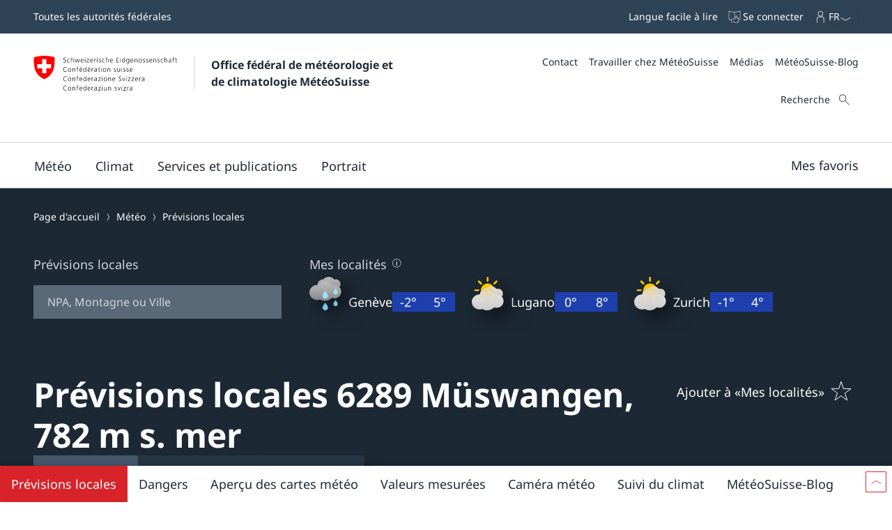

--- FILE ---
content_type: text/html
request_url: https://www.meteosuisse.admin.ch/previsions-locales/mueswangen/6289.html
body_size: 29763
content:
<!doctype html><html lang="fr" data-stencil-build="red4kds7" class="hydrated"><head><meta charset="UTF-8"> <style sty-id="sc-mch-dropdown">@charset "UTF-8";/*!@.mch-field-label*/.mch-field-label.sc-mch-dropdown{cursor:pointer;color:var(--mch-field-label__font-color--type, var(--mch-field-label__font-color));font-family:var(--mch-field-label__font-family--type, var(--mch-field-label__font-family));font-size:var(--mch-field-label__font-size--type, var(--mch-field-label__font-size));font-style:var(--mch-field-label__font-style--type, var(--mch-field-label__font-style));font-weight:var(--mch-field-label__font-weight--type, var(--mch-field-label__font-weight));line-height:var(--mch-field-label__line-height--type, var(--mch-field-label__line-height));letter-spacing:var(--mch-field-label__letter-spacing--type, var(--mch-field-label__letter-spacing));text-transform:var(--mch-field-label__text-transform--type, var(--mch-field-label__text-transform));opacity:var(--mch-field-label__opacity--type, var(--mch-field-label__opacity))}/*!@.mch-field-label--required::after*/.mch-field-label--required.sc-mch-dropdown::after{margin-left:var(--mch-field-label-required-marker__stack-x-start, 0.2em);content:var(--mch-field-label-required-marker__symbol, "*");color:var(--mch-field-label-required-marker__font-color, initial)}/*!@.mch-field-label:not(.mch-field-label--required)::after*/.mch-field-label.sc-mch-dropdown:not(.mch-field-label--required)::after{margin-left:var(--mch-field-label-optional-marker__stack-x-start, 0.2em);content:var(--mch-field-label-optional-marker__symbol, initial);color:var(--mch-field-label-optional-marker__font-color, initial)}/*!@.mch-field-label--disabled*/.mch-field-label--disabled.sc-mch-dropdown{cursor:not-allowed}/*!@.mch-field-label--loading*/.mch-field-label--loading.sc-mch-dropdown{cursor:wait}/*!@.mch-field-layout*/.mch-field-layout.sc-mch-dropdown{display:flex;flex-direction:column;position:relative;margin-left:calc(var(--mch-field-layout__gutter-width, var(--wb-ds-grid__gutter-x)) * -1);margin-top:calc(var(--mch-field-layout__gutter-height, var(--wb-ds-grid__gutter-y)) * -1)}/*!@.mch-field-layout > **/.mch-field-layout.sc-mch-dropdown>*.sc-mch-dropdown{margin-left:var(--mch-field-layout__gutter-width, var(--wb-ds-grid__gutter-x));margin-top:var(--mch-field-layout__gutter-height, var(--wb-ds-grid__gutter-y))}/*!@:host*/.sc-mch-dropdown-h{--wb-icon__fill--override:var(--mch-input-field__font-color, currentcolor);--wb-icon__size--override:var(--mch-dropdown-icon__size)}/*!@mch-badge*/mch-badge.sc-mch-dropdown{margin-top:var(--mch-field-message__space-top)}/*!@:host([disabled])*/[disabled].sc-mch-dropdown-h{--mch-dropdown-icon__fill--state:var(--mch-dropdown-icon__fill--disabled)}/*!@.mch-dropdown__select-wrapper*/.mch-dropdown__select-wrapper.sc-mch-dropdown{position:relative;display:inline-block}/*!@.mch-dropdown__icon-wrapper*/.mch-dropdown__icon-wrapper.sc-mch-dropdown{inset:var(--mch-dropdown__icon-wrapper-inset, 0);position:absolute;pointer-events:none;display:flex;justify-content:var(--mch-dropdown-icon__justify-content, flex-end)}/*!@.mch-dropdown__icon*/.mch-dropdown__icon.sc-mch-dropdown{padding-top:var(--mch-dropdown-icon__bezel-top, var(--mch-dropdown-icon__bezel, var(--mch-input-field__bezel-top, var(--mch-input-field__bezel, var(--wb-ds-space--m)))));padding-right:var(--mch-dropdown-icon__bezel-right, var(--mch-dropdown-icon__bezel, var(--mch-input-field__bezel-right, var(--mch-input-field__bezel, var(--wb-ds-space--m)))));padding-bottom:var(--mch-dropdown-icon__bezel-bottom, var(--mch-dropdown-icon__bezel, var(--mch-input-field__bezel-bottom, var(--mch-input-field__bezel, var(--wb-ds-space--m)))));padding-left:var(--mch-dropdown-icon__bezel-left, var(--mch-dropdown-icon__bezel, var(--mch-input-field__bezel-left, var(--mch-input-field__bezel, var(--wb-ds-space--m)))));--mch-dropdown-icon__box-shadow--value:var(--mch-dropdown-icon__box-shadow, var(--wb-ds-border-is-box-shadow));--mch-dropdown-icon__border-width--value:var(--mch-dropdown-icon__border-width, var(--wb-ds-border-width--default));--mch-dropdown-icon__border-color--value:var(--mch-dropdown-icon__border-color, var(--wb-ds-color-border));--mch-dropdown-icon__blur-radius--value:var(--mch-dropdown-icon__blur-radius, var(--wb-ds-border-blur-radius--default, 0));--mch-dropdown-icon__spread-radius--value:var(--mch-dropdown-icon__spread-radius, var(--wb-ds-border-spread-radius--default, 0));--mch-input-field__box-shadow--value:var(--mch-input-field__box-shadow, var(--wb-ds-border-is-box-shadow));--mch-input-field__border-width--value:var(--mch-input-field__border-width, var(--wb-ds-border-width--default));--mch-input-field__border-color--value:var(--mch-input-field__border-color, var(--wb-ds-color-border));--mch-input-field__blur-radius--value:var(--mch-input-field__blur-radius, var(--wb-ds-border-blur-radius--default, 0));--mch-input-field__spread-radius--value:var(--mch-input-field__spread-radius, var(--wb-ds-border-spread-radius--default, 0));--mch-dropdown-icon__box-shadow-top--value:var(--mch-dropdown-icon__box-shadow-top, inset 0px var(--mch-dropdown-icon__border-width--value) var(--mch-dropdown-icon__blur-radius--value) var(--mch-dropdown-icon__spread-radius--value) var(--mch-dropdown-icon__border-color--value));--mch-dropdown-icon__box-shadow-right--value:var(--mch-dropdown-icon__box-shadow-right, inset calc(var(--mch-dropdown-icon__border-width--value) * -1) 0px var(--mch-dropdown-icon__blur-radius--value) var(--mch-dropdown-icon__spread-radius--value) var(--mch-dropdown-icon__border-color--value));--mch-dropdown-icon__box-shadow-bottom--value:var(--mch-dropdown-icon__box-shadow-bottom, inset 0px calc(var(--mch-dropdown-icon__border-width--value) * -1) var(--mch-dropdown-icon__blur-radius--value) var(--mch-dropdown-icon__spread-radius--value) var(--mch-dropdown-icon__border-color--value));--mch-dropdown-icon__box-shadow-left--value:var(--mch-dropdown-icon__box-shadow-left, inset var(--mch-dropdown-icon__border-width--value) 0px var(--mch-dropdown-icon__blur-radius--value) var(--mch-dropdown-icon__spread-radius--value) var(--mch-dropdown-icon__border-color--value));box-shadow:var(--mch-dropdown-icon__box-shadow--value, var(--mch-dropdown-icon__box-shadow-left--override, var(--mch-dropdown-icon__box-shadow-left--value)), var(--mch-dropdown-icon__box-shadow-right--override, var(--mch-dropdown-icon__box-shadow-right--value)), var(--mch-dropdown-icon__box-shadow-top--override, var(--mch-dropdown-icon__box-shadow-top--value)), var(--mch-dropdown-icon__box-shadow-bottom--override, var(--mch-dropdown-icon__box-shadow-bottom--value)));border-top:var(--mch-dropdown-icon__border-top, var(--mch-dropdown-icon__border, var(--mch-input-field__border-top, var(--mch-input-field__border, var(--wb-ds-border-is-border)))));border-right:var(--mch-dropdown-icon__border-right, var(--mch-dropdown-icon__border, var(--mch-input-field__border-right, var(--mch-input-field__border, var(--wb-ds-border-is-border)))));border-bottom:var(--mch-dropdown-icon__border-bottom, var(--mch-dropdown-icon__border, var(--mch-input-field__border-bottom, var(--mch-input-field__border, var(--wb-ds-border-is-border)))));border-left:var(--mch-dropdown-icon__border-left, var(--mch-dropdown-icon__border, var(--mch-input-field__border-left, var(--mch-input-field__border, var(--wb-ds-border-is-border)))));border-radius:var(--mch-dropdown-icon__border-radius, var(--mch-input-field__border-radius, var(--wb-ds-border-radius--default)));outline:var(--mch-dropdown-icon__outline, var(--mch-input-field__outline, var(--wb-ds-border-is-outline)));transition:var(--mch-dropdown-icon__transition, var(--mch-input-field__transition));display:flex;align-items:center;align-self:var(--mch-dropdown-icon__align-self, center);height:100%;transition:transform var(--wb-ds-animation-duration--default, 0.25s) var(--wb-ds-animation-timing-function, ease)}/*!@:host(.is-mobile) .mch-dropdown__icon*/.is-mobile.sc-mch-dropdown-h .mch-dropdown__icon.sc-mch-dropdown{height:calc(100% - var(--wb-ds-border-width--default) * 4)}/*!@.mch-dropdown*/.mch-dropdown.sc-mch-dropdown{position:relative;max-width:100%;-webkit-user-select:none;-moz-user-select:none;user-select:none}/*!@.mch-dropdown[disabled]*/.mch-dropdown[disabled].sc-mch-dropdown{opacity:var(--mch-input-field__opacity--disabled);pointer-events:none}/*!@.mch-dropdown--open*/.mch-dropdown--open.sc-mch-dropdown{--mch-dropdown-icon__fill--state:var(--mch-dropdown-icon__fill--open)}/*!@.mch-dropdown__selected*/.mch-dropdown__selected.sc-mch-dropdown{white-space:nowrap;text-overflow:ellipsis;overflow:hidden}/*!@.mch-dropdown__select*/.mch-dropdown__select.sc-mch-dropdown{appearance:none;-webkit-appearance:none;-moz-appearance:none;padding-top:var(--mch-input-field__bezel-top--state, var(--mch-input-field__bezel--state, var(--mch-input-field__bezel-top, var(--mch-input-field__bezel, var(--wb-ds-space--m)))));padding-right:var(--mch-input-field__bezel-right--state, var(--mch-input-field__bezel--state, var(--mch-input-field__bezel-right, var(--mch-input-field__bezel, var(--wb-ds-space--m)))));padding-bottom:var(--mch-input-field__bezel-bottom--state, var(--mch-input-field__bezel--state, var(--mch-input-field__bezel-bottom, var(--mch-input-field__bezel, var(--wb-ds-space--m)))));padding-left:var(--mch-input-field__bezel-left--state, var(--mch-input-field__bezel--state, var(--mch-input-field__bezel-left, var(--mch-input-field__bezel, var(--wb-ds-space--m)))));--mch-input-field__box-shadow--value:var(--mch-input-field__box-shadow--state, var(--mch-input-field__box-shadow, var(--wb-ds-border-is-box-shadow)));--mch-input-field__border-width--value:var(--mch-input-field__border-width--state, var(--mch-input-field__border-width, var(--wb-ds-border-width--default)));--mch-input-field__border-color--value:var(--mch-input-field__border-color--state, var(--mch-input-field__border-color, var(--wb-ds-color-border)));--mch-input-field__blur-radius--value:var(--mch-input-field__blur-radius--state, var(--mch-input-field__blur-radius, var(--wb-ds-border-blur-radius--default, 0)));--mch-input-field__spread-radius--value:var(--mch-input-field__spread-radius--state, var(--mch-input-field__spread-radius, var(--wb-ds-border-spread-radius--default, 0)));--mch-input-field__box-shadow-top--value:var(--mch-input-field__box-shadow-top, inset 0px var(--mch-input-field__border-width--value) var(--mch-input-field__blur-radius--value) var(--mch-input-field__spread-radius--value) var(--mch-input-field__border-color--value));--mch-input-field__box-shadow-right--value:var(--mch-input-field__box-shadow-right, inset calc(var(--mch-input-field__border-width--value) * -1) 0px var(--mch-input-field__blur-radius--value) var(--mch-input-field__spread-radius--value) var(--mch-input-field__border-color--value));--mch-input-field__box-shadow-bottom--value:var(--mch-input-field__box-shadow-bottom, inset 0px calc(var(--mch-input-field__border-width--value) * -1) var(--mch-input-field__blur-radius--value) var(--mch-input-field__spread-radius--value) var(--mch-input-field__border-color--value));--mch-input-field__box-shadow-left--value:var(--mch-input-field__box-shadow-left, inset var(--mch-input-field__border-width--value) 0px var(--mch-input-field__blur-radius--value) var(--mch-input-field__spread-radius--value) var(--mch-input-field__border-color--value));box-shadow:var(--mch-input-field__box-shadow--value, var(--mch-input-field__box-shadow-left--override, var(--mch-input-field__box-shadow-left--value)), var(--mch-input-field__box-shadow-right--override, var(--mch-input-field__box-shadow-right--value)), var(--mch-input-field__box-shadow-top--override, var(--mch-input-field__box-shadow-top--value)), var(--mch-input-field__box-shadow-bottom--override, var(--mch-input-field__box-shadow-bottom--value)));border-top:var(--mch-input-field__border-top--state, var(--mch-input-field__border--state, var(--mch-input-field__border-top, var(--mch-input-field__border, var(--wb-ds-border-is-border)))));border-right:var(--mch-input-field__border-right--state, var(--mch-input-field__border--state, var(--mch-input-field__border-right, var(--mch-input-field__border, var(--wb-ds-border-is-border)))));border-bottom:var(--mch-input-field__border-bottom--state, var(--mch-input-field__border--state, var(--mch-input-field__border-bottom, var(--mch-input-field__border, var(--wb-ds-border-is-border)))));border-left:var(--mch-input-field__border-left--state, var(--mch-input-field__border--state, var(--mch-input-field__border-left, var(--mch-input-field__border, var(--wb-ds-border-is-border)))));border-radius:var(--mch-input-field__border-radius--state, var(--mch-input-field__border-radius, var(--wb-ds-border-radius--default)));outline:var(--mch-input-field__outline--state, var(--mch-input-field__outline, var(--wb-ds-border-is-outline)));transition:var(--mch-input-field__transition--state, var(--mch-input-field__transition));background:var(--mch-input-field__background--state, var(--mch-input-field__background, var(--wb-ds-color-background, initial)));padding-right:var(--mch-dropdown__bezel-right--state, var(--mch-dropdown__bezel--state, var(--mch-dropdown__bezel-right, var(--mch-dropdown__bezel, var(--wb-ds-space--m)))));color:var(--mch-input-field__font-color--state, var(--mch-input-field__font-color));font-family:var(--mch-input-field__font-family--state, var(--mch-input-field__font-family));font-size:var(--mch-input-field__font-size--state, var(--mch-input-field__font-size));font-style:var(--mch-input-field__font-style--state, var(--mch-input-field__font-style));font-weight:var(--mch-input-field__font-weight--state, var(--mch-input-field__font-weight));line-height:var(--mch-input-field__line-height--state, var(--mch-input-field__line-height));letter-spacing:var(--mch-input-field__letter-spacing--state, var(--mch-input-field__letter-spacing));text-transform:var(--mch-input-field__text-transform--state, var(--mch-input-field__text-transform));opacity:var(--mch-input-field__opacity--state, var(--mch-input-field__opacity));cursor:pointer;width:100%}/*!@.mch-dropdown__select.interacted:valid, .mch-dropdown__select.interacted.valid*/.mch-dropdown__select.interacted.sc-mch-dropdown:valid,.mch-dropdown__select.interacted.valid.sc-mch-dropdown{--mch-input-field__border-left--state:var(--mch-input-field__border-left--valid);--mch-input-field__border-bottom--state:var(--mch-input-field__border-bottom--valid);--mch-input-field__border-right--state:var(--mch-input-field__border-right--valid);--mch-input-field__border-top--state:var(--mch-input-field__border-top--valid);--mch-input-field__border--state:var(--mch-input-field__border--valid);--mch-input-field__box-shadow--state:var(--mch-input-field__box-shadow--valid);--mch-input-field__transition--state:var(--mch-input-field__transition--valid);--mch-input-field__border-width--state:var(--mch-input-field__border-width--valid);--mch-input-field__border-color--state:var(--mch-input-field__border-color--valid);--mch-input-field__background--state:var(--mch-input-field__background--valid);--mch-input-field__opacity--state:var(--mch-input-field__opacity--valid);--mch-input-field__font-weight--state:var(--mch-input-field__font-weight--valid);--mch-input-field__font-style--state:var(--mch-input-field__font-style--valid);--mch-input-field__font-color--state:var(--mch-input-field__font-color--valid)}/*!@.mch-dropdown__select.interacted.invalid, .mch-dropdown__select.interacted:invalid*/.mch-dropdown__select.interacted.invalid.sc-mch-dropdown,.mch-dropdown__select.interacted.sc-mch-dropdown:invalid{--mch-input-field__border-left--state:var(--mch-input-field__border-left--invalid);--mch-input-field__border-bottom--state:var(--mch-input-field__border-bottom--invalid);--mch-input-field__border-right--state:var(--mch-input-field__border-right--invalid);--mch-input-field__border-top--state:var(--mch-input-field__border-top--invalid);--mch-input-field__border--state:var(--mch-input-field__border--invalid);--mch-input-field__box-shadow--state:var(--mch-input-field__box-shadow--invalid);--mch-input-field__transition--state:var(--mch-input-field__transition--invalid);--mch-input-field__border-width--state:var(--mch-input-field__border-width--invalid);--mch-input-field__border-color--state:var(--mch-input-field__border-color--invalid);--mch-input-field__background--state:var(--mch-input-field__background--invalid);--mch-input-field__opacity--state:var(--mch-input-field__opacity--invalid);--mch-input-field__font-weight--state:var(--mch-input-field__font-weight--invalid);--mch-input-field__font-style--state:var(--mch-input-field__font-style--invalid);--mch-input-field__font-color--state:var(--mch-input-field__font-color--invalid)}/*!@.mch-dropdown__select:focus, .mch-dropdown__select.interacted:focus*/.mch-dropdown__select.sc-mch-dropdown:focus,.mch-dropdown__select.interacted.sc-mch-dropdown:focus{--mch-input-field__border-left--state:var(--mch-input-field__border-left--focus);--mch-input-field__border-bottom--state:var(--mch-input-field__border-bottom--focus);--mch-input-field__border-right--state:var(--mch-input-field__border-right--focus);--mch-input-field__border-top--state:var(--mch-input-field__border-top--focus);--mch-input-field__border--state:var(--mch-input-field__border--focus);--mch-input-field__box-shadow--state:var(--mch-input-field__box-shadow--focus);--mch-input-field__transition--state:var(--mch-input-field__transition--focus);--mch-input-field__border-width--state:var(--mch-input-field__border-width--focus);--mch-input-field__border-color--state:var(--mch-input-field__border-color--focus);--mch-input-field__background--state:var(--mch-input-field__background--focus);--mch-input-field__opacity--state:var(--mch-input-field__opacity--focus);--mch-input-field__font-weight--state:var(--mch-input-field__font-weight--focus);--mch-input-field__font-style--state:var(--mch-input-field__font-style--focus);--mch-input-field__font-color--state:var(--mch-input-field__font-color--focus)}/*!@.mch-dropdown__select:active, .mch-dropdown__select.interacted:active*/.mch-dropdown__select.sc-mch-dropdown:active,.mch-dropdown__select.interacted.sc-mch-dropdown:active{--mch-input-field__border-left--state:var(--mch-input-field__border-left--active);--mch-input-field__border-bottom--state:var(--mch-input-field__border-bottom--active);--mch-input-field__border-right--state:var(--mch-input-field__border-right--active);--mch-input-field__border-top--state:var(--mch-input-field__border-top--active);--mch-input-field__border--state:var(--mch-input-field__border--active);--mch-input-field__box-shadow--state:var(--mch-input-field__box-shadow--active);--mch-input-field__transition--state:var(--mch-input-field__transition--active);--mch-input-field__border-width--state:var(--mch-input-field__border-width--active);--mch-input-field__border-color--state:var(--mch-input-field__border-color--active);--mch-input-field__background--state:var(--mch-input-field__background--active);--mch-input-field__opacity--state:var(--mch-input-field__opacity--active);--mch-input-field__font-weight--state:var(--mch-input-field__font-weight--active);--mch-input-field__font-style--state:var(--mch-input-field__font-style--active);--mch-input-field__font-color--state:var(--mch-input-field__font-color--active)}/*!@.mch-dropdown__select:hover, .mch-dropdown__select.interacted:hover*/.mch-dropdown__select.sc-mch-dropdown:hover,.mch-dropdown__select.interacted.sc-mch-dropdown:hover{--mch-input-field__border-left--state:var(--mch-input-field__border-left--hover);--mch-input-field__border-bottom--state:var(--mch-input-field__border-bottom--hover);--mch-input-field__border-right--state:var(--mch-input-field__border-right--hover);--mch-input-field__border-top--state:var(--mch-input-field__border-top--hover);--mch-input-field__border--state:var(--mch-input-field__border--hover);--mch-input-field__box-shadow--state:var(--mch-input-field__box-shadow--hover);--mch-input-field__transition--state:var(--mch-input-field__transition--hover);--mch-input-field__border-width--state:var(--mch-input-field__border-width--hover);--mch-input-field__border-color--state:var(--mch-input-field__border-color--hover);--mch-input-field__background--state:var(--mch-input-field__background--hover);--mch-input-field__opacity--state:var(--mch-input-field__opacity--hover);--mch-input-field__font-weight--state:var(--mch-input-field__font-weight--hover);--mch-input-field__font-style--state:var(--mch-input-field__font-style--hover);--mch-input-field__font-color--state:var(--mch-input-field__font-color--hover)}/*!@.mch-dropdown__select option*/.mch-dropdown__select.sc-mch-dropdown option.sc-mch-dropdown{padding-top:var(--mch-dropdown-option__bezel-top--state, var(--mch-dropdown-option__bezel--state, var(--mch-dropdown-option__bezel-top, var(--mch-dropdown-option__bezel, var(--wb-ds-space--m)))));padding-right:var(--mch-dropdown-option__bezel-right--state, var(--mch-dropdown-option__bezel--state, var(--mch-dropdown-option__bezel-right, var(--mch-dropdown-option__bezel, var(--wb-ds-space--m)))));padding-bottom:var(--mch-dropdown-option__bezel-bottom--state, var(--mch-dropdown-option__bezel--state, var(--mch-dropdown-option__bezel-bottom, var(--mch-dropdown-option__bezel, var(--wb-ds-space--m)))));padding-left:var(--mch-dropdown-option__bezel-left--state, var(--mch-dropdown-option__bezel--state, var(--mch-dropdown-option__bezel-left, var(--mch-dropdown-option__bezel, var(--wb-ds-space--m)))));--mch-dropdown-option__box-shadow--value:var(--mch-dropdown-option__box-shadow--state, var(--mch-dropdown-option__box-shadow, var(--wb-ds-border-is-box-shadow)));--mch-dropdown-option__border-width--value:var(--mch-dropdown-option__border-width--state, var(--mch-dropdown-option__border-width, var(--wb-ds-border-width--default)));--mch-dropdown-option__border-color--value:var(--mch-dropdown-option__border-color--state, var(--mch-dropdown-option__border-color, var(--wb-ds-color-border)));--mch-dropdown-option__blur-radius--value:var(--mch-dropdown-option__blur-radius--state, var(--mch-dropdown-option__blur-radius, var(--wb-ds-border-blur-radius--default, 0)));--mch-dropdown-option__spread-radius--value:var(--mch-dropdown-option__spread-radius--state, var(--mch-dropdown-option__spread-radius, var(--wb-ds-border-spread-radius--default, 0)));--mch-dropdown-option__box-shadow-top--value:var(--mch-dropdown-option__box-shadow-top, inset 0px var(--mch-dropdown-option__border-width--value) var(--mch-dropdown-option__blur-radius--value) var(--mch-dropdown-option__spread-radius--value) var(--mch-dropdown-option__border-color--value));--mch-dropdown-option__box-shadow-right--value:var(--mch-dropdown-option__box-shadow-right, inset calc(var(--mch-dropdown-option__border-width--value) * -1) 0px var(--mch-dropdown-option__blur-radius--value) var(--mch-dropdown-option__spread-radius--value) var(--mch-dropdown-option__border-color--value));--mch-dropdown-option__box-shadow-bottom--value:var(--mch-dropdown-option__box-shadow-bottom, inset 0px calc(var(--mch-dropdown-option__border-width--value) * -1) var(--mch-dropdown-option__blur-radius--value) var(--mch-dropdown-option__spread-radius--value) var(--mch-dropdown-option__border-color--value));--mch-dropdown-option__box-shadow-left--value:var(--mch-dropdown-option__box-shadow-left, inset var(--mch-dropdown-option__border-width--value) 0px var(--mch-dropdown-option__blur-radius--value) var(--mch-dropdown-option__spread-radius--value) var(--mch-dropdown-option__border-color--value));box-shadow:var(--mch-dropdown-option__box-shadow--value, var(--mch-dropdown-option__box-shadow-left--override, var(--mch-dropdown-option__box-shadow-left--value)), var(--mch-dropdown-option__box-shadow-right--override, var(--mch-dropdown-option__box-shadow-right--value)), var(--mch-dropdown-option__box-shadow-top--override, var(--mch-dropdown-option__box-shadow-top--value)), var(--mch-dropdown-option__box-shadow-bottom--override, var(--mch-dropdown-option__box-shadow-bottom--value)));border-top:var(--mch-dropdown-option__border-top--state, var(--mch-dropdown-option__border--state, var(--mch-dropdown-option__border-top, var(--mch-dropdown-option__border, var(--wb-ds-border-is-border)))));border-right:var(--mch-dropdown-option__border-right--state, var(--mch-dropdown-option__border--state, var(--mch-dropdown-option__border-right, var(--mch-dropdown-option__border, var(--wb-ds-border-is-border)))));border-bottom:var(--mch-dropdown-option__border-bottom--state, var(--mch-dropdown-option__border--state, var(--mch-dropdown-option__border-bottom, var(--mch-dropdown-option__border, var(--wb-ds-border-is-border)))));border-left:var(--mch-dropdown-option__border-left--state, var(--mch-dropdown-option__border--state, var(--mch-dropdown-option__border-left, var(--mch-dropdown-option__border, var(--wb-ds-border-is-border)))));border-radius:var(--mch-dropdown-option__border-radius--state, var(--mch-dropdown-option__border-radius, var(--wb-ds-border-radius--default)));outline:var(--mch-dropdown-option__outline--state, var(--mch-dropdown-option__outline, var(--wb-ds-border-is-outline)));transition:var(--mch-dropdown-option__transition--state, var(--mch-dropdown-option__transition));background:var(--mch-dropdown-option__background--state, var(--mch-dropdown-option__background, var(--wb-ds-color-background, initial)));color:var(--mch-dropdown-option__font-color--state, var(--mch-dropdown-option__font-color));font-family:var(--mch-dropdown-option__font-family--state, var(--mch-dropdown-option__font-family));font-size:var(--mch-dropdown-option__font-size--state, var(--mch-dropdown-option__font-size));font-style:var(--mch-dropdown-option__font-style--state, var(--mch-dropdown-option__font-style));font-weight:var(--mch-dropdown-option__font-weight--state, var(--mch-dropdown-option__font-weight));line-height:var(--mch-dropdown-option__line-height--state, var(--mch-dropdown-option__line-height));letter-spacing:var(--mch-dropdown-option__letter-spacing--state, var(--mch-dropdown-option__letter-spacing));text-transform:var(--mch-dropdown-option__text-transform--state, var(--mch-dropdown-option__text-transform));opacity:var(--mch-dropdown-option__opacity--state, var(--mch-dropdown-option__opacity))}@media (width >= 430px){/*!@.mch-dropdown__select*/.mch-dropdown__select.sc-mch-dropdown{max-width:100%}}</style><style sty-id="sc-mch-text-field">@charset "UTF-8";/*!@.mch-field-label*/.mch-field-label.sc-mch-text-field{cursor:pointer;color:var(--mch-field-label__font-color--type, var(--mch-field-label__font-color));font-family:var(--mch-field-label__font-family--type, var(--mch-field-label__font-family));font-size:var(--mch-field-label__font-size--type, var(--mch-field-label__font-size));font-style:var(--mch-field-label__font-style--type, var(--mch-field-label__font-style));font-weight:var(--mch-field-label__font-weight--type, var(--mch-field-label__font-weight));line-height:var(--mch-field-label__line-height--type, var(--mch-field-label__line-height));letter-spacing:var(--mch-field-label__letter-spacing--type, var(--mch-field-label__letter-spacing));text-transform:var(--mch-field-label__text-transform--type, var(--mch-field-label__text-transform));opacity:var(--mch-field-label__opacity--type, var(--mch-field-label__opacity))}/*!@.mch-field-label--required::after*/.mch-field-label--required.sc-mch-text-field::after{margin-left:var(--mch-field-label-required-marker__stack-x-start, 0.2em);content:var(--mch-field-label-required-marker__symbol, "*");color:var(--mch-field-label-required-marker__font-color, initial)}/*!@.mch-field-label:not(.mch-field-label--required)::after*/.mch-field-label.sc-mch-text-field:not(.mch-field-label--required)::after{margin-left:var(--mch-field-label-optional-marker__stack-x-start, 0.2em);content:var(--mch-field-label-optional-marker__symbol, initial);color:var(--mch-field-label-optional-marker__font-color, initial)}/*!@.mch-field-label--disabled*/.mch-field-label--disabled.sc-mch-text-field{cursor:not-allowed}/*!@.mch-field-label--loading*/.mch-field-label--loading.sc-mch-text-field{cursor:wait}/*!@.mch-field-layout*/.mch-field-layout.sc-mch-text-field{display:flex;flex-direction:column;position:relative;margin-left:calc(var(--mch-field-layout__gutter-width, var(--wb-ds-grid__gutter-x)) * -1);margin-top:calc(var(--mch-field-layout__gutter-height, var(--wb-ds-grid__gutter-y)) * -1)}/*!@.mch-field-layout > **/.mch-field-layout.sc-mch-text-field>*.sc-mch-text-field{margin-left:var(--mch-field-layout__gutter-width, var(--wb-ds-grid__gutter-x));margin-top:var(--mch-field-layout__gutter-height, var(--wb-ds-grid__gutter-y))}/*!@:host*/.sc-mch-text-field-h{display:block}/*!@:host input::-webkit-datetime-edit-fields-wrapper*/.sc-mch-text-field-h input.sc-mch-text-field::-webkit-datetime-edit-fields-wrapper{padding:0}/*!@mch-badge*/mch-badge.sc-mch-text-field{margin-top:var(--mch-field-message__space-top)}/*!@:host(.is-mobile) input[type=date]*/.is-mobile.sc-mch-text-field-h input[type=date].sc-mch-text-field{min-height:calc(var(--mch-input-field__bezel-top) + var(--mch-input-field__line-height) + var(--mch-input-field__bezel-bottom))}@keyframes autofill{0%,100%{color:var(--mch-input-field__font-color);background:transparent}}@keyframes autofill{0%,100%{color:var(--mch-input-field__font-color);background:transparent}}/*!@.mch-text-field__input*/.mch-text-field__input.sc-mch-text-field{appearance:none;-webkit-appearance:none;-moz-appearance:none;padding-top:var(--mch-input-field__bezel-top--state, var(--mch-input-field__bezel--state, var(--mch-input-field__bezel-top, var(--mch-input-field__bezel, var(--wb-ds-space--m)))));padding-right:var(--mch-input-field__bezel-right--state, var(--mch-input-field__bezel--state, var(--mch-input-field__bezel-right, var(--mch-input-field__bezel, var(--wb-ds-space--m)))));padding-bottom:var(--mch-input-field__bezel-bottom--state, var(--mch-input-field__bezel--state, var(--mch-input-field__bezel-bottom, var(--mch-input-field__bezel, var(--wb-ds-space--m)))));padding-left:var(--mch-input-field__bezel-left--state, var(--mch-input-field__bezel--state, var(--mch-input-field__bezel-left, var(--mch-input-field__bezel, var(--wb-ds-space--m)))));--mch-input-field__box-shadow--value:var(--mch-input-field__box-shadow--state, var(--mch-input-field__box-shadow, var(--wb-ds-border-is-box-shadow)));--mch-input-field__border-width--value:var(--mch-input-field__border-width--state, var(--mch-input-field__border-width, var(--wb-ds-border-width--default)));--mch-input-field__border-color--value:var(--mch-input-field__border-color--state, var(--mch-input-field__border-color, var(--wb-ds-color-border)));--mch-input-field__blur-radius--value:var(--mch-input-field__blur-radius--state, var(--mch-input-field__blur-radius, var(--wb-ds-border-blur-radius--default, 0)));--mch-input-field__spread-radius--value:var(--mch-input-field__spread-radius--state, var(--mch-input-field__spread-radius, var(--wb-ds-border-spread-radius--default, 0)));--mch-input-field__box-shadow-top--value:var(--mch-input-field__box-shadow-top, inset 0px var(--mch-input-field__border-width--value) var(--mch-input-field__blur-radius--value) var(--mch-input-field__spread-radius--value) var(--mch-input-field__border-color--value));--mch-input-field__box-shadow-right--value:var(--mch-input-field__box-shadow-right, inset calc(var(--mch-input-field__border-width--value) * -1) 0px var(--mch-input-field__blur-radius--value) var(--mch-input-field__spread-radius--value) var(--mch-input-field__border-color--value));--mch-input-field__box-shadow-bottom--value:var(--mch-input-field__box-shadow-bottom, inset 0px calc(var(--mch-input-field__border-width--value) * -1) var(--mch-input-field__blur-radius--value) var(--mch-input-field__spread-radius--value) var(--mch-input-field__border-color--value));--mch-input-field__box-shadow-left--value:var(--mch-input-field__box-shadow-left, inset var(--mch-input-field__border-width--value) 0px var(--mch-input-field__blur-radius--value) var(--mch-input-field__spread-radius--value) var(--mch-input-field__border-color--value));box-shadow:var(--mch-input-field__box-shadow--value, var(--mch-input-field__box-shadow-left--override, var(--mch-input-field__box-shadow-left--value)), var(--mch-input-field__box-shadow-right--override, var(--mch-input-field__box-shadow-right--value)), var(--mch-input-field__box-shadow-top--override, var(--mch-input-field__box-shadow-top--value)), var(--mch-input-field__box-shadow-bottom--override, var(--mch-input-field__box-shadow-bottom--value)));border-top:var(--mch-input-field__border-top--state, var(--mch-input-field__border--state, var(--mch-input-field__border-top, var(--mch-input-field__border, var(--wb-ds-border-is-border)))));border-right:var(--mch-input-field__border-right--state, var(--mch-input-field__border--state, var(--mch-input-field__border-right, var(--mch-input-field__border, var(--wb-ds-border-is-border)))));border-bottom:var(--mch-input-field__border-bottom--state, var(--mch-input-field__border--state, var(--mch-input-field__border-bottom, var(--mch-input-field__border, var(--wb-ds-border-is-border)))));border-left:var(--mch-input-field__border-left--state, var(--mch-input-field__border--state, var(--mch-input-field__border-left, var(--mch-input-field__border, var(--wb-ds-border-is-border)))));border-radius:var(--mch-input-field__border-radius--state, var(--mch-input-field__border-radius, var(--wb-ds-border-radius--default)));outline:var(--mch-input-field__outline--state, var(--mch-input-field__outline, var(--wb-ds-border-is-outline)));transition:var(--mch-input-field__transition--state, var(--mch-input-field__transition));background:var(--mch-input-field__background--state, var(--mch-input-field__background, var(--wb-ds-color-background, initial)));color:var(--mch-input-field__font-color--state, var(--mch-input-field__font-color));font-family:var(--mch-input-field__font-family--state, var(--mch-input-field__font-family));font-size:var(--mch-input-field__font-size--state, var(--mch-input-field__font-size));font-style:var(--mch-input-field__font-style--state, var(--mch-input-field__font-style));font-weight:var(--mch-input-field__font-weight--state, var(--mch-input-field__font-weight));line-height:var(--mch-input-field__line-height--state, var(--mch-input-field__line-height));letter-spacing:var(--mch-input-field__letter-spacing--state, var(--mch-input-field__letter-spacing));text-transform:var(--mch-input-field__text-transform--state, var(--mch-input-field__text-transform));opacity:var(--mch-input-field__opacity--state, var(--mch-input-field__opacity));box-sizing:border-box;width:100%}/*!@.mch-text-field__input:-webkit-autofill*/.mch-text-field__input.sc-mch-text-field:-webkit-autofill{animation-delay:1s;animation-name:autofill;animation-fill-mode:both}/*!@.mch-text-field__input.interacted:valid, .mch-text-field__input.interacted.valid*/.mch-text-field__input.interacted.sc-mch-text-field:valid,.mch-text-field__input.interacted.valid.sc-mch-text-field{--mch-input-field__border-left--state:var(--mch-input-field__border-left--valid);--mch-input-field__border-bottom--state:var(--mch-input-field__border-bottom--valid);--mch-input-field__border-right--state:var(--mch-input-field__border-right--valid);--mch-input-field__border-top--state:var(--mch-input-field__border-top--valid);--mch-input-field__border--state:var(--mch-input-field__border--valid);--mch-input-field__box-shadow--state:var(--mch-input-field__box-shadow--valid);--mch-input-field__transition--state:var(--mch-input-field__transition--valid);--mch-input-field__border-width--state:var(--mch-input-field__border-width--valid);--mch-input-field__border-color--state:var(--mch-input-field__border-color--valid);--mch-input-field__background--state:var(--mch-input-field__background--valid);--mch-input-field__opacity--state:var(--mch-input-field__opacity--valid);--mch-input-field__font-weight--state:var(--mch-input-field__font-weight--valid);--mch-input-field__font-style--state:var(--mch-input-field__font-style--valid);--mch-input-field__font-color--state:var(--mch-input-field__font-color--valid)}/*!@.mch-text-field__input.interacted.invalid, .mch-text-field__input.interacted:invalid*/.mch-text-field__input.interacted.invalid.sc-mch-text-field,.mch-text-field__input.interacted.sc-mch-text-field:invalid{--mch-input-field__border-left--state:var(--mch-input-field__border-left--invalid);--mch-input-field__border-bottom--state:var(--mch-input-field__border-bottom--invalid);--mch-input-field__border-right--state:var(--mch-input-field__border-right--invalid);--mch-input-field__border-top--state:var(--mch-input-field__border-top--invalid);--mch-input-field__border--state:var(--mch-input-field__border--invalid);--mch-input-field__box-shadow--state:var(--mch-input-field__box-shadow--invalid);--mch-input-field__transition--state:var(--mch-input-field__transition--invalid);--mch-input-field__border-width--state:var(--mch-input-field__border-width--invalid);--mch-input-field__border-color--state:var(--mch-input-field__border-color--invalid);--mch-input-field__background--state:var(--mch-input-field__background--invalid);--mch-input-field__opacity--state:var(--mch-input-field__opacity--invalid);--mch-input-field__font-weight--state:var(--mch-input-field__font-weight--invalid);--mch-input-field__font-style--state:var(--mch-input-field__font-style--invalid);--mch-input-field__font-color--state:var(--mch-input-field__font-color--invalid)}/*!@.mch-text-field__input:focus, .mch-text-field__input.interacted:focus*/.mch-text-field__input.sc-mch-text-field:focus,.mch-text-field__input.interacted.sc-mch-text-field:focus{--mch-input-field__border-left--state:var(--mch-input-field__border-left--focus);--mch-input-field__border-bottom--state:var(--mch-input-field__border-bottom--focus);--mch-input-field__border-right--state:var(--mch-input-field__border-right--focus);--mch-input-field__border-top--state:var(--mch-input-field__border-top--focus);--mch-input-field__border--state:var(--mch-input-field__border--focus);--mch-input-field__box-shadow--state:var(--mch-input-field__box-shadow--focus);--mch-input-field__transition--state:var(--mch-input-field__transition--focus);--mch-input-field__border-width--state:var(--mch-input-field__border-width--focus);--mch-input-field__border-color--state:var(--mch-input-field__border-color--focus);--mch-input-field__background--state:var(--mch-input-field__background--focus);--mch-input-field__opacity--state:var(--mch-input-field__opacity--focus);--mch-input-field__font-weight--state:var(--mch-input-field__font-weight--focus);--mch-input-field__font-style--state:var(--mch-input-field__font-style--focus);--mch-input-field__font-color--state:var(--mch-input-field__font-color--focus)}/*!@.mch-text-field__input:active, .mch-text-field__input.interacted:active*/.mch-text-field__input.sc-mch-text-field:active,.mch-text-field__input.interacted.sc-mch-text-field:active{--mch-input-field__border-left--state:var(--mch-input-field__border-left--active);--mch-input-field__border-bottom--state:var(--mch-input-field__border-bottom--active);--mch-input-field__border-right--state:var(--mch-input-field__border-right--active);--mch-input-field__border-top--state:var(--mch-input-field__border-top--active);--mch-input-field__border--state:var(--mch-input-field__border--active);--mch-input-field__box-shadow--state:var(--mch-input-field__box-shadow--active);--mch-input-field__transition--state:var(--mch-input-field__transition--active);--mch-input-field__border-width--state:var(--mch-input-field__border-width--active);--mch-input-field__border-color--state:var(--mch-input-field__border-color--active);--mch-input-field__background--state:var(--mch-input-field__background--active);--mch-input-field__opacity--state:var(--mch-input-field__opacity--active);--mch-input-field__font-weight--state:var(--mch-input-field__font-weight--active);--mch-input-field__font-style--state:var(--mch-input-field__font-style--active);--mch-input-field__font-color--state:var(--mch-input-field__font-color--active)}/*!@.mch-text-field__input:hover, .mch-text-field__input.interacted:hover*/.mch-text-field__input.sc-mch-text-field:hover,.mch-text-field__input.interacted.sc-mch-text-field:hover{--mch-input-field__border-left--state:var(--mch-input-field__border-left--hover);--mch-input-field__border-bottom--state:var(--mch-input-field__border-bottom--hover);--mch-input-field__border-right--state:var(--mch-input-field__border-right--hover);--mch-input-field__border-top--state:var(--mch-input-field__border-top--hover);--mch-input-field__border--state:var(--mch-input-field__border--hover);--mch-input-field__box-shadow--state:var(--mch-input-field__box-shadow--hover);--mch-input-field__transition--state:var(--mch-input-field__transition--hover);--mch-input-field__border-width--state:var(--mch-input-field__border-width--hover);--mch-input-field__border-color--state:var(--mch-input-field__border-color--hover);--mch-input-field__background--state:var(--mch-input-field__background--hover);--mch-input-field__opacity--state:var(--mch-input-field__opacity--hover);--mch-input-field__font-weight--state:var(--mch-input-field__font-weight--hover);--mch-input-field__font-style--state:var(--mch-input-field__font-style--hover);--mch-input-field__font-color--state:var(--mch-input-field__font-color--hover)}/*!@.mch-text-field__input:disabled, .mch-text-field__input.interacted.disabled, .mch-text-field__input.interacted:disabled*/.mch-text-field__input.sc-mch-text-field:disabled,.mch-text-field__input.interacted.disabled.sc-mch-text-field,.mch-text-field__input.interacted.sc-mch-text-field:disabled{--mch-input-field__border-left--state:var(--mch-input-field__border-left--disabled);--mch-input-field__border-bottom--state:var(--mch-input-field__border-bottom--disabled);--mch-input-field__border-right--state:var(--mch-input-field__border-right--disabled);--mch-input-field__border-top--state:var(--mch-input-field__border-top--disabled);--mch-input-field__border--state:var(--mch-input-field__border--disabled);--mch-input-field__box-shadow--state:var(--mch-input-field__box-shadow--disabled);--mch-input-field__transition--state:var(--mch-input-field__transition--disabled);--mch-input-field__border-width--state:var(--mch-input-field__border-width--disabled);--mch-input-field__border-color--state:var(--mch-input-field__border-color--disabled);--mch-input-field__background--state:var(--mch-input-field__background--disabled);--mch-input-field__opacity--state:var(--mch-input-field__opacity--disabled);--mch-input-field__font-weight--state:var(--mch-input-field__font-weight--disabled);--mch-input-field__font-style--state:var(--mch-input-field__font-style--disabled);--mch-input-field__font-color--state:var(--mch-input-field__font-color--disabled);opacity:var(--mch-input-field__opacity--disabled)}/*!@.mch-text-field__input :-webkit-autofill,
.mch-text-field__input :-webkit-autofill:hover,
.mch-text-field__input :-webkit-autofill:focus, .mch-text-field__input:-webkit-autofill, .mch-text-field__input:-webkit-autofill:hover, .mch-text-field__input:-webkit-autofill:focus*/.mch-text-field__input.sc-mch-text-field .sc-mch-text-field:-webkit-autofill,.mch-text-field__input.sc-mch-text-field .sc-mch-text-field:-webkit-autofill:hover,.mch-text-field__input.sc-mch-text-field .sc-mch-text-field:-webkit-autofill:focus,.mch-text-field__input.sc-mch-text-field:-webkit-autofill,.mch-text-field__input.sc-mch-text-field:-webkit-autofill:hover,.mch-text-field__input.sc-mch-text-field:-webkit-autofill:focus{-webkit-text-fill-color:var(--mch-input-field__font-color)}/*!@.mch-text-field__input--textarea*/.mch-text-field__input--textarea.sc-mch-text-field{resize:vertical}/*!@.mch-text-field__input-container,
.mch-text-field__textarea-container*/.mch-text-field__input-container.sc-mch-text-field,.mch-text-field__textarea-container.sc-mch-text-field{position:relative;display:flex}/*!@.mch-text-field__clear-button*/.mch-text-field__clear-button.sc-mch-text-field{position:absolute;z-index:var(--wb-ds-zindex--element);right:var(--wb-ds-space--m);align-self:center;display:inline-block}/*!@[type=search]::-webkit-search-decoration,
[type=search]::-webkit-search-cancel-button,
[type=search]::-webkit-search-results-button,
[type=search]::-webkit-search-results-decoration*/[type=search].sc-mch-text-field::-webkit-search-decoration,[type=search].sc-mch-text-field::-webkit-search-cancel-button,[type=search].sc-mch-text-field::-webkit-search-results-button,[type=search].sc-mch-text-field::-webkit-search-results-decoration{-webkit-appearance:none;appearance:none}/*!@.mch-text-field__input::placeholder,
[type=date]:invalid::-webkit-datetime-edit*/.mch-text-field__input.sc-mch-text-field::placeholder,[type=date].sc-mch-text-field:invalid::-webkit-datetime-edit{color:var(--mch-field-placeholder__font-color, var(--mch-field-label__font-color));font-family:var(--mch-field-placeholder__font-family, var(--mch-field-label__font-family));font-size:var(--mch-field-placeholder__font-size, var(--mch-field-label__font-size));font-style:var(--mch-field-placeholder__font-style, var(--mch-field-label__font-style));font-weight:var(--mch-field-placeholder__font-weight, var(--mch-field-label__font-weight));line-height:var(--mch-field-placeholder__line-height, var(--mch-field-label__line-height));letter-spacing:var(--mch-field-placeholder__letter-spacing, var(--mch-field-label__letter-spacing));text-transform:var(--mch-field-placeholder__text-transform, var(--mch-field-label__text-transform));opacity:var(--mch-field-placeholder__opacity, var(--mch-field-label__opacity));opacity:--mch-input-field__opacity--disabled}/*!@.mch-text-field__length-validation*/.mch-text-field__length-validation.sc-mch-text-field{pointer-events:none;position:absolute;right:var(--mch-text-field-length-validation__position-right, var(--mch-text-field__bezel-right--value, 0.7em));bottom:var(--mch-text-field-length-validation__position-bottom, var(--mch-text-field__bezel-bottom--value, 0.7em));opacity:var(--mch-text-field-length-validation__opacity, 0.7);background:var(--mch-text-field-length-validation__background, transparent);padding-left:var(--mch-text-field-length-validation__bezel-left, 0);padding-right:var(--mch-text-field-length-validation__bezel-right, 0);color:var(--mch-text-field-length-validation__font-color);font-family:var(--mch-text-field-length-validation__font-family);font-size:var(--mch-text-field-length-validation__font-size);font-style:var(--mch-text-field-length-validation__font-style);font-weight:var(--mch-text-field-length-validation__font-weight);line-height:var(--mch-text-field-length-validation__line-height);letter-spacing:var(--mch-text-field-length-validation__letter-spacing);text-transform:var(--mch-text-field-length-validation__text-transform);opacity:var(--mch-text-field-length-validation__opacity)}/*!@.mch-text-field__length-validation.invalid*/.mch-text-field__length-validation.invalid.sc-mch-text-field{color:var(--mch-text-field-length-validation__font-color--invalid, var(--wb-ds-color-error--default, inherit))}</style><link rel="shortcut icon" href="/static/favicons/favicon.ico"> <!-- For non-Retina (@1× display) iPhone, iPod Touch, and Android 2.1+ devices: --> <link rel="apple-touch-icon-precomposed" href="/static/favicons/apple-touch-icon-precomposed.png"><!-- 57×57px --> <!-- For the iPad mini and the first- and second-generation iPad (@1× display) on iOS ≤ 6: --> <link rel="apple-touch-icon-precomposed" sizes="72x72" href="/static/favicons/apple-touch-icon-72x72-precomposed.png"> <!-- For the iPad mini and the first- and second-generation iPad (@1× display) on iOS ≥ 7: --> <link rel="apple-touch-icon-precomposed" sizes="76x76" href="/static/favicons/apple-touch-icon-76x76-precomposed.png"> <!-- For iPhone with @2× display running iOS ≤ 6: --> <link rel="apple-touch-icon-precomposed" sizes="114x114" href="/static/favicons/apple-touch-icon-114x114-precomposed.png"> <!-- For iPhone with @2× display running iOS ≥ 7: --> <link rel="apple-touch-icon-precomposed" sizes="120x120" href="/static/favicons/apple-touch-icon-120x120-precomposed.png"> <!-- For iPad with @2× display running iOS ≤ 6: --> <link rel="apple-touch-icon-precomposed" sizes="144x144" href="/static/favicons/apple-touch-icon-144x144-precomposed.png"> <!-- For iPad with @2× display running iOS ≥ 7: --> <link rel="apple-touch-icon-precomposed" sizes="152x152" href="/static/favicons/apple-touch-icon-152x152-precomposed.png"> <!-- For iPhone 6 Plus with @3× display: --> <link rel="apple-touch-icon-precomposed" sizes="180x180" href="/static/favicons/apple-touch-icon-180x180-precomposed.png"> <!-- For Chrome for Android: --> <link rel="icon" sizes="192x192" href="/static/favicons/chrome-android-icon-192x192.png"> <!-- IE 10 Metro tile icon (Metro equivalent of apple-touch-icon) --> <meta name="msapplication-TileColor" content="#ffffff"> <meta name="msapplication-TileImage" content="/static/favicons/windows-tile-icon-150x150.png"> <link rel="manifest" href="/static/favicons/manifests/mchweb/sitemanifest.fr.json" crossorigin="use-credentials"> <meta property="og:image" content="https://www.meteosuisse.admin.ch/images/1200x630/website/about-us/portrait/metadaten-bild-startseite-dfie.jpg/metadaten-bild-startseite-dfie.jpg"> <meta property="og:url" content="https://www.meteosuisse.admin.ch/previsions-locales/mueswangen/6289.html"> <meta property="og:description" content="Prévisions locales 6289 Müswangen - MétéoSuisse est l’Office fédéral de météorologie et de climatologie. Nous prenons le pouls du temps et du climat pour que vous ne soyez pas dans le brouillard."> <meta property="og:keywords" content="météo, climat, météorologie, climatologie, prévisions météorologiques, prévisions locales "> <meta property="og:type" content="website"> <meta property="og:title" content="Prévisions locales 6289 Müswangen - MétéoSuisse"> <meta name="tenant" content="mchweb"> <link rel="canonical" href="https://www.meteosuisse.admin.ch/previsions-locales/mueswangen/6289.html"> <link rel="alternate" hreflang="de" href="https://www.meteoschweiz.admin.ch/lokalprognose/mueswangen/6289.html"> <link rel="alternate" hreflang="it" href="https://www.meteosvizzera.admin.ch/previsioni-locali/mueswangen/6289.html"> <link rel="alternate" hreflang="en" href="https://www.meteoswiss.admin.ch/local-forecasts/mueswangen/6289.html">  <title>Prévisions locales 6289 Müswangen - MétéoSuisse</title> <meta name="keywords" content="météo, climat, météorologie, climatologie, prévisions météorologiques, prévisions locales "> <meta name="description" content="Prévisions locales 6289 Müswangen - MétéoSuisse est l’Office fédéral de météorologie et de climatologie. Nous prenons le pouls du temps et du climat pour que vous ne soyez pas dans le brouillard. "> <meta name="viewport" content="width=device-width, initial-scale=1"> <script src="/static/core/main~2025-12-10-07-31-08-000~cache.js" defer="defer"></script> <script src="/static/main~2025-12-10-07-31-08-000~cache.js" defer="defer"></script> <link rel="preload" href="/static/resources/NotoSans-Regular.woff2" as="font" type="font/woff2" crossorigin="anonymous"> <link rel="preload" href="/static/resources/NotoSans-Bold.woff2" as="font" type="font/woff2" crossorigin="anonymous"> <link rel="preload" href="/static/resources/NotoSans-Italic.woff2" as="font" type="font/woff2" crossorigin="anonymous"> <link rel="preload" href="/static/resources/NotoSans-BoldItalic.woff2" as="font" type="font/woff2" crossorigin="anonymous"> <link rel="stylesheet" href="/static/mchweb-theme~2025-12-10-07-31-08-000~cache.css"> <link rel="stylesheet" href="/static/main~2025-12-10-07-31-08-000~cache.css"> <script type="text/javascript">
        window.SWISSTOPO_API_KEY = 'cpZJOL3HuO5yENksi97q';
        window.MCHW2C_CONFIG = {
            featureToggles: {
            }
        }
    </script> <script type="text/javascript">window.__qsRuntimeConfiguration__={"metadata":{"language":"fr"},"runtime":300};</script><link rel="preload" href="/static/css/webbloqs/3.6.4/grid-container.css" as="style" />
<link rel="preload" href="/static/css/webbloqs/3.6.4/title.css" as="style" />
<link rel="preload" href="/static/css/webbloqs/3.6.4/layout.css" as="style" />
<link rel="preload" href="/static/css/webbloqs/3.6.4/stack.css" as="style" />
<link rel="preload" href="/static/css/webbloqs/3.6.4/bezel.css" as="style" />
<link rel="preload" href="/static/css/webbloqs/3.6.4/box.css" as="style" />
<link rel="preload" href="/static/css/webbloqs/3.6.4/border.css" as="style" />
<link rel="preload" href="/static/css/webbloqs/3.6.4/text.css" as="style" />
<link rel="preload" href="/static/css/webbloqs/3.6.4/link.css" as="style" />
<link rel="preload" href="/static/css/webbloqs/3.6.4/button.css" as="style" />
<link rel="preload" href="/static/css/webbloqs/3.6.4/icon.css" as="style" />
<link rel="preload" href="/static/css/webbloqs/3.6.4/image.css" as="style" />
<link rel="preload" href="/static/css/webbloqs/3.6.4/alert.css" as="style" />
<link rel="preload" href="/static/css/webbloqs/3.6.4/checkbox.css" as="style" />
<link rel="preload" href="/static/css/webbloqs/3.6.4/checkbox-field.css" as="style" />
<link rel="preload" href="/static/css/webbloqs/3.6.4/collapsible.css" as="style" />
<link rel="preload" href="/static/css/webbloqs/3.6.4/dropdown-field.css" as="style" />
<link rel="preload" href="/static/css/webbloqs/3.6.4/field-group.css" as="style" />
<link rel="preload" href="/static/css/webbloqs/3.6.4/field-layout.css" as="style" />
<link rel="preload" href="/static/css/webbloqs/3.6.4/form-step.css" as="style" />
<link rel="preload" href="/static/css/webbloqs/3.6.4/form.css" as="style" />
<link rel="preload" href="/static/css/webbloqs/3.6.4/hidden-field.css" as="style" />
<link rel="preload" href="/static/css/webbloqs/3.6.4/radio.css" as="style" />
<link rel="preload" href="/static/css/webbloqs/3.6.4/radio-field.css" as="style" />
<link rel="preload" href="/static/css/webbloqs/3.6.4/recaptcha.css" as="style" />
<link rel="preload" href="/static/css/webbloqs/3.6.4/richtext.css" as="style" />
<link rel="preload" href="/static/css/webbloqs/3.6.4/tab-list.css" as="style" />
<link rel="preload" href="/static/css/webbloqs/3.6.4/tab.css" as="style" />
<link rel="preload" href="/static/css/webbloqs/3.6.4/text-field.css" as="style" />
<link rel="preload" href="/static/css/webbloqs/3.6.4/toggle.css" as="style" />
<link rel="preload" href="/static/css/webbloqs/3.6.4/tooltip.css" as="style" />
<link rel="preload" href="/static/css/webbloqs/3.6.4/upload-field.css" as="style" />
        <script>window.__mchwebLocalforecastLocation = {"path":"/previsions-locales/mueswangen/6289.html","name":"Müswangen","id":"628900","altitude":782,"stationId":"MOA","type":"city","webcamId":"EIC","plz":"6289","lat":"664415","lon":"232283","forestFireRegionIds":[1200],"hydroRegionIds":[39],"slfRegionIds":[9211],"warnRegionIds":[133],"hydroLakeIds":[],"hydroRiverIds":[],"closeLocations":[{"altitude":870,"distance":19.7,"name":"Uetliberg","id":"1015","type":"Gipfel"},{"altitude":988,"distance":21.6,"name":"Zugerberg Hochwacht","id":"1014","type":"Gipfel"},{"altitude":1797,"distance":25.1,"name":"Rigi Kulm","id":"1013","type":"Gipfel"},{"altitude":1127,"distance":27.8,"name":"Bürgenstock","id":"1023","type":"Gipfel"},{"altitude":1580,"distance":27.8,"name":"Wildspitz (ZG)","id":"1156","type":"Pass"}]}</script></head> <body> <style>.mch-skiplinks--hidden,
            .mch-skiplinks__skip {
                position: absolute;
                top: -99999px;
                left: -99999px;
            }

            .mch-skiplinks {
                position: absolute;
                top: 0;
                left: -99999px;
                z-index: 1000;
                width: 100%;
                margin: 0;
                padding: 0;
                list-style-type: none;
            }

            .mch-skiplinks__skip,
            .mch-skiplinks__skip:visited {
                color: #069;
                text-decoration: none;
            }

            .mch-skiplinks__skip:hover {
                color: #dc0018;
            }

            .mch-skiplinks__skip:focus,
            .mch-skiplinks__skip:active {
                left: 99999px;
                outline: 0 none;
                position: absolute;
                width: auto;
                background-color: white;
                padding: 1em;
                display: inline-block;
                min-width: 320px;
                top: 0;
                border: 2px solid #069;
            }</style> <script>
            function skipLink(event, where) {
                event.preventDefault();
                window.dispatchEvent(new CustomEvent('mch-goto-' + where));
            }
        </script> <h2 class="mch-skiplinks--hidden">Navigation rapide (<span lang="fr">Clés d'accès</span>)</h2> <ul class="mch-skiplinks"> <li><a class="mch-skiplinks__skip" href="/" accesskey="0">Page d'accueil</a></li> <li> <a class="mch-skiplinks__skip" href="#" onclick="skipLink(event, 'mainnav')" accesskey="1">Navigation principale </a> </li> <li> <a class="mch-skiplinks__skip" href="#" accesskey="2" onclick="skipLink(event, 'main')">Contenu </a> </li> <li> <a class="mch-skiplinks__skip" href="#" accesskey="3" onclick="skipLink(event, 'search')">Recherche </a> </li> </ul> <mch-local-forecast-page editmode="false" qs-state="unresolved" bulletin-page="{&quot;url&quot;:&quot;https://www.meteosuisse.admin.ch/services-et-publications/applications/bulletin-de-vigilance-dangers-naturels.html&quot;,&quot;title&quot;:&quot;Bulletin de vigilance dangers naturels&quot;}" climate-monitor="{&quot;descriptionLabel&quot;:&quot;Informations de base sur le suivi du climat&quot;,&quot;descriptionUrl&quot;:&quot;https://www.meteosuisse.admin.ch/climat/climat-de-la-suisse/suivi-du-climat.html&quot;}" mva="{&quot;label&quot;:&quot;Toutes les valeurs mesurées&quot;,&quot;webcamsLabel&quot;:&quot;Toutes les caméras météo&quot;,&quot;url&quot;:&quot;https://www.meteosuisse.admin.ch/services-et-publications/applications/valeurs-mesurees-et-reseaux-de-mesure.html&quot;,&quot;heading&quot;:&quot;Valeurs mesurées et réseaux de mesure&quot;,&quot;lead&quot;:&quot;Valeurs mesurées, réseaux de mesure ainsi que des informations sur les différentes stations de mesure.&quot;}" precipitation-probability-explanation="<p>La barre bleue indique la quantit&amp;eacute; de pr&amp;eacute;cipitations pr&amp;eacute;vue. La ligne verticale bleu clair d&amp;eacute;limit&amp;eacute;e par les traits horizontaux en haut et en bas indique la plage d&amp;#39;incertitude de la pr&amp;eacute;vision (probabilit&amp;eacute;).&amp;nbsp;<a href=&quot;https://www.meteosuisse.admin.ch/meteo/meteo-et-climat-de-a-a-z/previsions-probabilities.html&quot;>D&amp;eacute;tails</a></p>
" weather-app-teaser-list="[{&quot;title&quot;:&quot;Dangers&quot;,&quot;lead&quot;:&quot;Informations actuelles sur les intempéries, les dangers naturels et la situation du vent pour les lacs &amp; les aérodromes.&quot;,&quot;products&quot;:[{&quot;title&quot;:&quot;Intempéries&quot;,&quot;type&quot;:&quot;severe-weather-map&quot;,&quot;url&quot;:&quot;https://www.meteosuisse.admin.ch/services-et-publications/applications/dangers.html#tab=severe-weather-map&quot;},{&quot;title&quot;:&quot;Dangers naturels&quot;,&quot;type&quot;:&quot;natural-hazards-map&quot;,&quot;url&quot;:&quot;https://www.meteosuisse.admin.ch/services-et-publications/applications/dangers.html#tab=natural-hazards-map&quot;},{&quot;title&quot;:&quot;Lacs &amp; Aéroports&quot;,&quot;type&quot;:&quot;lakes-and-airfields-map&quot;,&quot;url&quot;:&quot;https://www.meteosuisse.admin.ch/services-et-publications/applications/dangers.html#tab=lakes-and-airfields-map&quot;}]},{&quot;title&quot;:&quot;Précipitations (Radar)&quot;,&quot;lead&quot;:&quot;&quot;,&quot;products&quot;:[{&quot;title&quot;:&quot;&quot;,&quot;type&quot;:&quot;precipitation-map&quot;,&quot;url&quot;:&quot;https://www.meteosuisse.admin.ch/services-et-publications/applications/precipitations.html&quot;}]},{&quot;title&quot;:&quot;Probabilité de précipitations&quot;,&quot;lead&quot;:&quot;&quot;,&quot;products&quot;:[{&quot;title&quot;:&quot;&quot;,&quot;type&quot;:&quot;precipitation-probability-composition&quot;,&quot;url&quot;:&quot;https://www.meteosuisse.admin.ch/services-et-publications/applications/probabilite-de-precipitations.html&quot;}]},{&quot;title&quot;:&quot;Valeurs mesurées et réseaux de mesure&quot;,&quot;lead&quot;:&quot;Valeurs mesurées, réseaux de mesure ainsi que des informations sur les différentes stations de mesure.&quot;,&quot;products&quot;:[{&quot;title&quot;:&quot;Température&quot;,&quot;type&quot;:&quot;measured-values-temperature&quot;,&quot;url&quot;:&quot;https://www.meteosuisse.admin.ch/services-et-publications/applications/valeurs-mesurees-et-reseaux-de-mesure.html#param=messwerte-lufttemperatur-10min&quot;},{&quot;title&quot;:&quot;Précipitation&quot;,&quot;type&quot;:&quot;measured-values-precipitation&quot;,&quot;url&quot;:&quot;https://www.meteosuisse.admin.ch/services-et-publications/applications/valeurs-mesurees-et-reseaux-de-mesure.html#param=messwerte-niederschlag-10min&quot;},{&quot;title&quot;:&quot;Vent&quot;,&quot;type&quot;:&quot;measured-values-wind&quot;,&quot;url&quot;:&quot;https://www.meteosuisse.admin.ch/services-et-publications/applications/valeurs-mesurees-et-reseaux-de-mesure.html#param=messwerte-windgeschwindigkeit-kmh-10min&quot;},{&quot;title&quot;:&quot;Ensoleillement&quot;,&quot;type&quot;:&quot;measured-values-sunshine&quot;,&quot;url&quot;:&quot;https://www.meteosuisse.admin.ch/services-et-publications/applications/valeurs-mesurees-et-reseaux-de-mesure.html#param=messwerte-sonnenscheindauer-10min&quot;}]},{&quot;title&quot;:&quot;Chutes de neige&quot;,&quot;lead&quot;:&quot;&quot;,&quot;products&quot;:[{&quot;title&quot;:&quot;Hauteur de neige&quot;,&quot;type&quot;:&quot;snow-height-map&quot;,&quot;url&quot;:&quot;https://www.meteosuisse.admin.ch/services-et-publications/applications/chutes-de-neige.html#tab=snow-height-map&quot;},{&quot;title&quot;:&quot;Prévisions de neige fraîche&quot;,&quot;type&quot;:&quot;snow-forecast-map&quot;,&quot;url&quot;:&quot;https://www.meteosuisse.admin.ch/services-et-publications/applications/chutes-de-neige.html#tab=snow-forecast-map&quot;}]},{&quot;title&quot;:&quot;Température&quot;,&quot;lead&quot;:&quot;&quot;,&quot;products&quot;:[{&quot;title&quot;:&quot;&quot;,&quot;type&quot;:&quot;temperature-map&quot;,&quot;url&quot;:&quot;https://www.meteosuisse.admin.ch/services-et-publications/applications/temperature.html&quot;}]},{&quot;title&quot;:&quot;Vent&quot;,&quot;lead&quot;:&quot;&quot;,&quot;products&quot;:[{&quot;title&quot;:&quot;Vent (à 10 m au-dessus du sol)&quot;,&quot;type&quot;:&quot;animation-wind-10m&quot;,&quot;url&quot;:&quot;https://www.meteosuisse.admin.ch/services-et-publications/applications/vent.html#tab=animation-wind-10m&quot;},{&quot;title&quot;:&quot;Vent d'altitude (2000 m)&quot;,&quot;type&quot;:&quot;animation-wind-2000m&quot;,&quot;url&quot;:&quot;https://www.meteosuisse.admin.ch/services-et-publications/applications/vent.html#tab=animation-wind-2000m&quot;},{&quot;title&quot;:&quot;Rafale du vent (à 10 m au-dessus du sol)&quot;,&quot;type&quot;:&quot;animation-wind-gusts&quot;,&quot;url&quot;:&quot;https://www.meteosuisse.admin.ch/services-et-publications/applications/vent.html#tab=animation-wind-gusts&quot;}]},{&quot;title&quot;:&quot;Prévisions polliniques&quot;,&quot;lead&quot;:&quot;&quot;,&quot;products&quot;:[{&quot;title&quot;:&quot;Prévisions polliniques&quot;,&quot;type&quot;:&quot;pollen-map&quot;,&quot;url&quot;:&quot;https://www.meteosuisse.admin.ch/services-et-publications/applications/previsions-polliniques.html#tab=pollen-map&quot;},{&quot;title&quot;:&quot;Bulletin pollinique&quot;,&quot;type&quot;:&quot;pollen-forecast&quot;,&quot;url&quot;:&quot;https://www.meteosuisse.admin.ch/services-et-publications/applications/previsions-polliniques.html#tab=pollen-forecast&quot;,&quot;image&quot;:{&quot;xl&quot;:&quot;/images/500x334/website/service-and-publications/applications/pollen-forecast-teaser.jpg/pollen-forecast-teaser.jpg, /images/1000x668/website/service-and-publications/applications/pollen-forecast-teaser.jpg/pollen-forecast-teaser.jpg 2x&quot;,&quot;md&quot;:&quot;/images/456x304/website/service-and-publications/applications/pollen-forecast-teaser.jpg/pollen-forecast-teaser.jpg, /images/912x608/website/service-and-publications/applications/pollen-forecast-teaser.jpg/pollen-forecast-teaser.jpg 2x&quot;,&quot;sm&quot;:&quot;/images/728x485/website/service-and-publications/applications/pollen-forecast-teaser.jpg/pollen-forecast-teaser.jpg, /images/1456x970/website/service-and-publications/applications/pollen-forecast-teaser.jpg/pollen-forecast-teaser.jpg 2x&quot;,&quot;xs&quot;:&quot;/images/440x293/website/service-and-publications/applications/pollen-forecast-teaser.jpg/pollen-forecast-teaser.jpg, /images/880x586/website/service-and-publications/applications/pollen-forecast-teaser.jpg/pollen-forecast-teaser.jpg 2x&quot;,&quot;lg&quot;:&quot;/images/362x242/website/service-and-publications/applications/pollen-forecast-teaser.jpg/pollen-forecast-teaser.jpg, /images/725x484/website/service-and-publications/applications/pollen-forecast-teaser.jpg/pollen-forecast-teaser.jpg 2x&quot;}}]},{&quot;title&quot;:&quot;Nébulosité&quot;,&quot;lead&quot;:&quot;&quot;,&quot;products&quot;:[{&quot;title&quot;:&quot;&quot;,&quot;type&quot;:&quot;cloud-cover-map&quot;,&quot;url&quot;:&quot;https://www.meteosuisse.admin.ch/services-et-publications/applications/nebulosite.html&quot;}]},{&quot;title&quot;:&quot;Observations météo&quot;,&quot;lead&quot;:&quot;L'application MétéoSuisse vous offre, en tant qu'utilisateur, la possibilité de signaler les phénomènes météorologiques et leurs impact et de pouvoir les partager et les afficher. &quot;,&quot;products&quot;:[{&quot;title&quot;:&quot;Carte&quot;,&quot;type&quot;:&quot;meteo-reports-map&quot;,&quot;url&quot;:&quot;https://www.meteosuisse.admin.ch/services-et-publications/applications/observations-meteo.html#tab=meteo-reports-map&quot;},{&quot;title&quot;:&quot;Galerie&quot;,&quot;type&quot;:&quot;meteo-reports-gallery&quot;,&quot;url&quot;:&quot;https://www.meteosuisse.admin.ch/services-et-publications/applications/observations-meteo.html#tab=meteo-reports-gallery&quot;,&quot;image&quot;:{&quot;xl&quot;:&quot;/images/500x334/website/service-and-publications/applications/meteo-reports-gallery-teaser.jpg/meteo-reports-gallery-teaser.jpg, /images/1000x668/website/service-and-publications/applications/meteo-reports-gallery-teaser.jpg/meteo-reports-gallery-teaser.jpg 2x&quot;,&quot;md&quot;:&quot;/images/456x304/website/service-and-publications/applications/meteo-reports-gallery-teaser.jpg/meteo-reports-gallery-teaser.jpg, /images/912x608/website/service-and-publications/applications/meteo-reports-gallery-teaser.jpg/meteo-reports-gallery-teaser.jpg 2x&quot;,&quot;sm&quot;:&quot;/images/728x485/website/service-and-publications/applications/meteo-reports-gallery-teaser.jpg/meteo-reports-gallery-teaser.jpg, /images/1456x970/website/service-and-publications/applications/meteo-reports-gallery-teaser.jpg/meteo-reports-gallery-teaser.jpg 2x&quot;,&quot;xs&quot;:&quot;/images/440x293/website/service-and-publications/applications/meteo-reports-gallery-teaser.jpg/meteo-reports-gallery-teaser.jpg, /images/880x586/website/service-and-publications/applications/meteo-reports-gallery-teaser.jpg/meteo-reports-gallery-teaser.jpg 2x&quot;,&quot;lg&quot;:&quot;/images/362x242/website/service-and-publications/applications/meteo-reports-gallery-teaser.jpg/meteo-reports-gallery-teaser.jpg, /images/725x484/website/service-and-publications/applications/meteo-reports-gallery-teaser.jpg/meteo-reports-gallery-teaser.jpg 2x&quot;}}]}]" weather-application-teaser-list-title="Aperçu des cartes météo" applications-overview-link="{&quot;href&quot;:&quot;https://www.meteosuisse.admin.ch/services-et-publications/applications.html&quot;,&quot;label&quot;:&quot;Compilation d'applications&quot;}" weather-page-path="https://www.meteosuisse.admin.ch/meteo.html" blog-composition-title="MétéoSuisse-Blog" blog-composition-link="https://www.meteosuisse.admin.ch/portrait/meteosuisse-blog.html" blog-composition-link-label="Tous les articles du blog"><qs-shadow-template slot="__IGNORE__"><div class="local-forecast-page"><focus-trap><qs-shadow-template slot="__IGNORE__"> <div id="start" tabindex="-1"></div> <div id="backup"></div> <slot></slot> <div id="end" tabindex="-1"></div> </qs-shadow-template></focus-trap><div class="mch-container"><header><slot name="header"></slot></header><div class="local-forecast-breadcrumb"><mch-breadcrumb qs-state="unresolved" entries="[{&quot;label&quot;:&quot;Page d'accueil&quot;,&quot;url&quot;:&quot;https://www.meteosuisse.admin.ch/&quot;},{&quot;label&quot;:&quot;Météo&quot;,&quot;url&quot;:&quot;https://www.meteosuisse.admin.ch/meteo.html&quot;},{&quot;label&quot;:&quot;Prévisions locales&quot;,&quot;url&quot;:&quot;#&quot;}]"><qs-shadow-template slot="__IGNORE__"><nav class="mch-breadcrumb" aria-label="Navigation breadcrumb"><h2 class="a11y-description--hidden">Navigation breadcrumb</h2><div class="mch-list mch-list--horizontal"><ul class="mch-list__list"><li><div class="mch-breadcrumb__item mch-breadcrumb__item-with-icon"><mch-link qs-state="unresolved" href="https://www.meteosuisse.admin.ch/"><qs-shadow-template slot="__IGNORE__"><wb-link><qs-shadow-template slot="__IGNORE__"><!----><link rel="stylesheet" href="/static/css/webbloqs/3.6.4/link.css"> <!--?lit$883495248$--> <a class="wb-link" href="https://www.meteosuisse.admin.ch/" target="_self"> <slot></slot><slot name="end"></slot> </a> </qs-shadow-template><wb-layout><qs-shadow-template slot="__IGNORE__"><!----><link rel="stylesheet" href="/static/css/webbloqs/3.6.4/layout.css"> <!--?lit$883495248$--><!--?lit$883495248$--><div class="wb-layout"><slot></slot></div> </qs-shadow-template><span><slot></slot></span></wb-layout></wb-link></qs-shadow-template>Page d'accueil</mch-link><mch-icon qs-state="unresolved" name="chevron-small-right"><qs-shadow-template slot="__IGNORE__"><wb-icon><qs-shadow-template slot="__IGNORE__"><!----><link rel="stylesheet" href="/static/css/webbloqs/3.6.4/icon.css"> <!--?lit$883495248$--><!--?lit$883495248$--><!--?--> <div class="wb-icon"> <!--?lit$883495248$--><svg class="wb-icon__svg" aria-hidden="true" focusable="false"> <use href="/static/resources/spritemap.svg#sprite-chevron-small-right"> <title>chevron-small-right</title> </use> </svg> </div> </qs-shadow-template></wb-icon></qs-shadow-template></mch-icon></div></li><li><div class="mch-breadcrumb__item mch-breadcrumb__item-with-icon"><mch-link qs-state="unresolved" href="https://www.meteosuisse.admin.ch/meteo.html"><qs-shadow-template slot="__IGNORE__"><wb-link><qs-shadow-template slot="__IGNORE__"><!----><link rel="stylesheet" href="/static/css/webbloqs/3.6.4/link.css"> <!--?lit$883495248$--> <a class="wb-link" href="https://www.meteosuisse.admin.ch/meteo.html" target="_self"> <slot></slot><slot name="end"></slot> </a> </qs-shadow-template><wb-layout><qs-shadow-template slot="__IGNORE__"><!----><link rel="stylesheet" href="/static/css/webbloqs/3.6.4/layout.css"> <!--?lit$883495248$--><!--?lit$883495248$--><div class="wb-layout"><slot></slot></div> </qs-shadow-template><span><slot></slot></span></wb-layout></wb-link></qs-shadow-template>Météo</mch-link><mch-icon qs-state="unresolved" name="chevron-small-right"><qs-shadow-template slot="__IGNORE__"><wb-icon><qs-shadow-template slot="__IGNORE__"><!----><link rel="stylesheet" href="/static/css/webbloqs/3.6.4/icon.css"> <!--?lit$883495248$--><!--?lit$883495248$--><!--?--> <div class="wb-icon"> <!--?lit$883495248$--><svg class="wb-icon__svg" aria-hidden="true" focusable="false"> <use href="/static/resources/spritemap.svg#sprite-chevron-small-right"> <title>chevron-small-right</title> </use> </svg> </div> </qs-shadow-template></wb-icon></qs-shadow-template></mch-icon></div></li><li><div class="mch-breadcrumb__item"><mch-link qs-state="unresolved" href="#"><qs-shadow-template slot="__IGNORE__"><wb-link><qs-shadow-template slot="__IGNORE__"><!----><link rel="stylesheet" href="/static/css/webbloqs/3.6.4/link.css"> <!--?lit$883495248$--> <a class="wb-link" href="#" target="_self"> <slot></slot><slot name="end"></slot> </a> </qs-shadow-template><wb-layout><qs-shadow-template slot="__IGNORE__"><!----><link rel="stylesheet" href="/static/css/webbloqs/3.6.4/layout.css"> <!--?lit$883495248$--><!--?lit$883495248$--><div class="wb-layout"><slot></slot></div> </qs-shadow-template><span><slot></slot></span></wb-layout></wb-link></qs-shadow-template>Prévisions locales</mch-link></div></li></ul></div></nav></qs-shadow-template></mch-breadcrumb></div></div><div class="local-forecast-page__main-wrapper"><main class="local-forecast-page__body"><h2 class="a11y-description--hidden">Contenu</h2><div class="mch-container"><div class="local-forecast-page__container"><mch-local-forecast-selector qs-state="unresolved" favorites-page-url="https://www.meteosuisse.admin.ch/mes-favoris.html"><qs-shadow-template slot="__IGNORE__"></qs-shadow-template></mch-local-forecast-selector><p data-fallback-content="true">Prévisions locales 6289 Müswangen - MétéoSuisse est l’Office fédéral de météorologie et de climatologie. Nous prenons le pouls du temps et du climat pour que vous ne soyez pas dans le brouillard.</p></div></div></main></div><footer><h2 class="a11y-description--hidden">Pied de page</h2><mch-anchor-list qs-state="unresolved" analytics-data="{&quot;triggerAnalytics&quot;:true,&quot;category&quot;:&quot;Local Forecast&quot;}"><qs-shadow-template slot="__IGNORE__"><div><div class="anchor-list__container anchor-list__container--stuck"><div class="anchor-list__shadow-container"><div class="anchor-list__scroll-container"><div class="anchor-list__content"></div></div><div class="anchor-list__scroll-shadow anchor-list__scroll-shadow-left"></div><div class="anchor-list__scroll-shadow anchor-list__scroll-shadow-right"></div></div><div class="anchor-list__gototop"><mch-button qs-state="unresolved" aria-label="Aller au début de la page"><qs-shadow-template slot="__IGNORE__"><wb-button kind="default" style="display: flex; flex: 1;"><qs-shadow-template slot="__IGNORE__"><!----><link rel="stylesheet" href="/static/css/webbloqs/3.6.4/button.css"> <!--?lit$883495248$--> <button class="wb-button" tabindex="0" aria-expanded="false" aria-hidden="false" aria-label="Aller au début de la page" aria-selected="false"> <slot></slot> <slot name="end"></slot> </button> </qs-shadow-template><wb-layout><qs-shadow-template slot="__IGNORE__"><!----><link rel="stylesheet" href="/static/css/webbloqs/3.6.4/layout.css"> <!--?lit$883495248$--><!--?lit$883495248$--><div class="wb-layout"><slot></slot></div> </qs-shadow-template><slot></slot></wb-layout></wb-button></qs-shadow-template><mch-icon qs-state="unresolved" name="chevron-up"><qs-shadow-template slot="__IGNORE__"><wb-icon><qs-shadow-template slot="__IGNORE__"><!----><link rel="stylesheet" href="/static/css/webbloqs/3.6.4/icon.css"> <!--?lit$883495248$--><!--?lit$883495248$--><!--?--> <div class="wb-icon"> <!--?lit$883495248$--><svg class="wb-icon__svg" aria-hidden="true" focusable="false"> <use href="/static/resources/spritemap.svg#sprite-chevron-up"> <title>chevron-up</title> </use> </svg> </div> </qs-shadow-template></wb-icon></qs-shadow-template></mch-icon></mch-button></div></div><div class="anchor-list__placeholder"></div></div></qs-shadow-template></mch-anchor-list><slot slot="footer" name="footer"></slot></footer></div></qs-shadow-template> <mch-header editmode="false" has-breadcrumbs="false" qs-state="unresolved" header-data="{&quot;rootEntry&quot;:{&quot;children&quot;:[{&quot;children&quot;:[{&quot;children&quot;:[{&quot;children&quot;:[],&quot;active&quot;:false,&quot;label&quot;:&quot;Valeurs mesurées aux stations&quot;,&quot;showLocalForecastComponent&quot;:false,&quot;url&quot;:&quot;https://www.meteosuisse.admin.ch/meteo/valeurs-mesurees-et-images-satellites/valeurs-mesurees-aux-stations.html&quot;},{&quot;children&quot;:[],&quot;active&quot;:false,&quot;label&quot;:&quot;Incursions de poussières du Sahara&quot;,&quot;showLocalForecastComponent&quot;:false,&quot;url&quot;:&quot;https://www.meteosuisse.admin.ch/meteo/valeurs-mesurees-et-images-satellites/incursions-de-poussieres-du-sahara.html&quot;},{&quot;children&quot;:[],&quot;active&quot;:false,&quot;label&quot;:&quot;Images satellites&quot;,&quot;showLocalForecastComponent&quot;:false,&quot;url&quot;:&quot;https://www.meteosuisse.admin.ch/meteo/valeurs-mesurees-et-images-satellites/mages-satellites.html&quot;}],&quot;active&quot;:false,&quot;label&quot;:&quot;Valeurs mesurées et images satellites&quot;,&quot;showLocalForecastComponent&quot;:false,&quot;url&quot;:&quot;https://www.meteosuisse.admin.ch/meteo/valeurs-mesurees-et-images-satellites.html&quot;},{&quot;children&quot;:[{&quot;children&quot;:[],&quot;active&quot;:false,&quot;label&quot;:&quot;Comment les alertes d’intempéries sont-elles élaborées  ?&quot;,&quot;showLocalForecastComponent&quot;:false,&quot;url&quot;:&quot;https://www.meteosuisse.admin.ch/meteo/dangers/comment-les-alertes-d-intemperies-sont-elles-elaborees.html&quot;},{&quot;children&quot;:[],&quot;active&quot;:false,&quot;label&quot;:&quot;Carte des alertes&quot;,&quot;showLocalForecastComponent&quot;:false,&quot;url&quot;:&quot;https://www.meteosuisse.admin.ch/meteo/dangers/carte-des-alertes.html&quot;},{&quot;children&quot;:[{&quot;children&quot;:[],&quot;active&quot;:false,&quot;label&quot;:&quot;Séismes&quot;,&quot;showLocalForecastComponent&quot;:false,&quot;url&quot;:&quot;https://www.meteosuisse.admin.ch/meteo/dangers/explications-aux-degres-de-danger/seismes.html&quot;},{&quot;children&quot;:[],&quot;active&quot;:false,&quot;label&quot;:&quot;Gel au sol&quot;,&quot;showLocalForecastComponent&quot;:false,&quot;url&quot;:&quot;https://www.meteosuisse.admin.ch/meteo/dangers/explications-aux-degres-de-danger/gel-au-sol.html&quot;},{&quot;children&quot;:[],&quot;active&quot;:false,&quot;label&quot;:&quot;Orages&quot;,&quot;showLocalForecastComponent&quot;:false,&quot;url&quot;:&quot;https://www.meteosuisse.admin.ch/meteo/dangers/explications-aux-degres-de-danger/orages.html&quot;},{&quot;children&quot;:[],&quot;active&quot;:false,&quot;label&quot;:&quot;Canicule&quot;,&quot;showLocalForecastComponent&quot;:false,&quot;url&quot;:&quot;https://www.meteosuisse.admin.ch/meteo/dangers/explications-aux-degres-de-danger/canicule.html&quot;},{&quot;children&quot;:[],&quot;active&quot;:false,&quot;label&quot;:&quot;Crues&quot;,&quot;showLocalForecastComponent&quot;:false,&quot;url&quot;:&quot;https://www.meteosuisse.admin.ch/meteo/dangers/explications-aux-degres-de-danger/crues.html&quot;},{&quot;children&quot;:[],&quot;active&quot;:false,&quot;label&quot;:&quot;Avalanches&quot;,&quot;showLocalForecastComponent&quot;:false,&quot;url&quot;:&quot;https://www.meteosuisse.admin.ch/meteo/dangers/explications-aux-degres-de-danger/avalanches.html&quot;},{&quot;children&quot;:[],&quot;active&quot;:false,&quot;label&quot;:&quot;Glissements de terrain&quot;,&quot;showLocalForecastComponent&quot;:false,&quot;url&quot;:&quot;https://www.meteosuisse.admin.ch/meteo/dangers/explications-aux-degres-de-danger/glissements-de-terrain.html&quot;},{&quot;children&quot;:[],&quot;active&quot;:false,&quot;label&quot;:&quot;Pluie&quot;,&quot;showLocalForecastComponent&quot;:false,&quot;url&quot;:&quot;https://www.meteosuisse.admin.ch/meteo/dangers/explications-aux-degres-de-danger/pluie.html&quot;},{&quot;children&quot;:[],&quot;active&quot;:false,&quot;label&quot;:&quot;Neige&quot;,&quot;showLocalForecastComponent&quot;:false,&quot;url&quot;:&quot;https://www.meteosuisse.admin.ch/meteo/dangers/explications-aux-degres-de-danger/neige.html&quot;},{&quot;children&quot;:[],&quot;active&quot;:false,&quot;label&quot;:&quot;Chaussée glissante&quot;,&quot;showLocalForecastComponent&quot;:false,&quot;url&quot;:&quot;https://www.meteosuisse.admin.ch/meteo/dangers/explications-aux-degres-de-danger/chaussee-glissante.html&quot;},{&quot;children&quot;:[],&quot;active&quot;:false,&quot;label&quot;:&quot;Sécheresse&quot;,&quot;showLocalForecastComponent&quot;:false,&quot;url&quot;:&quot;https://www.meteosuisse.admin.ch/meteo/dangers/explications-aux-degres-de-danger/secheresse.html&quot;},{&quot;children&quot;:[],&quot;active&quot;:false,&quot;label&quot;:&quot;Incendie de forêt&quot;,&quot;showLocalForecastComponent&quot;:false,&quot;url&quot;:&quot;https://www.meteosuisse.admin.ch/meteo/dangers/explications-aux-degres-de-danger/incendie-de-foret.html&quot;},{&quot;children&quot;:[],&quot;active&quot;:false,&quot;label&quot;:&quot;Vent&quot;,&quot;showLocalForecastComponent&quot;:false,&quot;url&quot;:&quot;https://www.meteosuisse.admin.ch/meteo/dangers/explications-aux-degres-de-danger/vent.html&quot;}],&quot;active&quot;:false,&quot;label&quot;:&quot;Explications des degrés de danger&quot;,&quot;showLocalForecastComponent&quot;:false,&quot;url&quot;:&quot;https://www.meteosuisse.admin.ch/meteo/dangers/explications-aux-degres-de-danger.html&quot;},{&quot;children&quot;:[{&quot;children&quot;:[],&quot;active&quot;:false,&quot;label&quot;:&quot;Séismes&quot;,&quot;showLocalForecastComponent&quot;:false,&quot;url&quot;:&quot;https://www.meteosuisse.admin.ch/meteo/dangers/recommandations-generales-sur-le-comportement-a-adopter/seismes.html&quot;},{&quot;children&quot;:[],&quot;active&quot;:false,&quot;label&quot;:&quot;Gel au sol&quot;,&quot;showLocalForecastComponent&quot;:false,&quot;url&quot;:&quot;https://www.meteosuisse.admin.ch/meteo/dangers/recommandations-generales-sur-le-comportement-a-adopter/gel-au-sol.html&quot;},{&quot;children&quot;:[],&quot;active&quot;:false,&quot;label&quot;:&quot;Orages&quot;,&quot;showLocalForecastComponent&quot;:false,&quot;url&quot;:&quot;https://www.meteosuisse.admin.ch/meteo/dangers/recommandations-generales-sur-le-comportement-a-adopter/orages.html&quot;},{&quot;children&quot;:[],&quot;active&quot;:false,&quot;label&quot;:&quot;Canicule&quot;,&quot;showLocalForecastComponent&quot;:false,&quot;url&quot;:&quot;https://www.meteosuisse.admin.ch/meteo/dangers/recommandations-generales-sur-le-comportement-a-adopter/canicule.html&quot;},{&quot;children&quot;:[],&quot;active&quot;:false,&quot;label&quot;:&quot;Crues&quot;,&quot;showLocalForecastComponent&quot;:false,&quot;url&quot;:&quot;https://www.meteosuisse.admin.ch/meteo/dangers/recommandations-generales-sur-le-comportement-a-adopter/crues.html&quot;},{&quot;children&quot;:[],&quot;active&quot;:false,&quot;label&quot;:&quot;Avalanches&quot;,&quot;showLocalForecastComponent&quot;:false,&quot;url&quot;:&quot;https://www.meteosuisse.admin.ch/meteo/dangers/recommandations-generales-sur-le-comportement-a-adopter/avalanches.html&quot;},{&quot;children&quot;:[],&quot;active&quot;:false,&quot;label&quot;:&quot;Glissements de terrain&quot;,&quot;showLocalForecastComponent&quot;:false,&quot;url&quot;:&quot;https://www.meteosuisse.admin.ch/meteo/dangers/recommandations-generales-sur-le-comportement-a-adopter/glissements-de-terrain.html&quot;},{&quot;children&quot;:[],&quot;active&quot;:false,&quot;label&quot;:&quot;Pluie&quot;,&quot;showLocalForecastComponent&quot;:false,&quot;url&quot;:&quot;https://www.meteosuisse.admin.ch/meteo/dangers/recommandations-generales-sur-le-comportement-a-adopter/pluie.html&quot;},{&quot;children&quot;:[],&quot;active&quot;:false,&quot;label&quot;:&quot;Chute de neige&quot;,&quot;showLocalForecastComponent&quot;:false,&quot;url&quot;:&quot;https://www.meteosuisse.admin.ch/meteo/dangers/recommandations-generales-sur-le-comportement-a-adopter/chute-de-neige.html&quot;},{&quot;children&quot;:[],&quot;active&quot;:false,&quot;label&quot;:&quot;Chaussée glissante&quot;,&quot;showLocalForecastComponent&quot;:false,&quot;url&quot;:&quot;https://www.meteosuisse.admin.ch/meteo/dangers/recommandations-generales-sur-le-comportement-a-adopter/chaussee-glissante.html&quot;},{&quot;children&quot;:[],&quot;active&quot;:false,&quot;label&quot;:&quot;Sécheresse&quot;,&quot;showLocalForecastComponent&quot;:false,&quot;url&quot;:&quot;https://www.meteosuisse.admin.ch/meteo/dangers/recommandations-generales-sur-le-comportement-a-adopter/secheresse.html&quot;},{&quot;children&quot;:[],&quot;active&quot;:false,&quot;label&quot;:&quot;Incendie de forêt&quot;,&quot;showLocalForecastComponent&quot;:false,&quot;url&quot;:&quot;https://www.meteosuisse.admin.ch/meteo/dangers/recommandations-generales-sur-le-comportement-a-adopter/incendie-de-foret.html&quot;},{&quot;children&quot;:[],&quot;active&quot;:false,&quot;label&quot;:&quot;Vent&quot;,&quot;showLocalForecastComponent&quot;:false,&quot;url&quot;:&quot;https://www.meteosuisse.admin.ch/meteo/dangers/recommandations-generales-sur-le-comportement-a-adopter/vent.html&quot;}],&quot;active&quot;:false,&quot;label&quot;:&quot;Recommandations générales sur le comportement à adopter&quot;,&quot;showLocalForecastComponent&quot;:false,&quot;url&quot;:&quot;https://www.meteosuisse.admin.ch/meteo/dangers/recommandations-generales-sur-le-comportement-a-adopter.html&quot;}],&quot;active&quot;:false,&quot;label&quot;:&quot;Dangers&quot;,&quot;showLocalForecastComponent&quot;:false,&quot;url&quot;:&quot;https://www.meteosuisse.admin.ch/meteo/dangers.html&quot;},{&quot;children&quot;:[],&quot;active&quot;:false,&quot;label&quot;:&quot;Météo et climat de A à Z&quot;,&quot;showLocalForecastComponent&quot;:false,&quot;url&quot;:&quot;https://www.meteosuisse.admin.ch/meteo/meteo-et-climat-de-a-a-z.html&quot;},{&quot;children&quot;:[{&quot;children&quot;:[{&quot;children&quot;:[],&quot;active&quot;:false,&quot;label&quot;:&quot;Exemples de ICON (Live)&quot;,&quot;showLocalForecastComponent&quot;:false,&quot;url&quot;:&quot;https://www.meteosuisse.admin.ch/meteo/systemes-d-alertes-et-de-previsions/les-systemes-de-prevision-icon/exemples-de-icon-live.html&quot;},{&quot;children&quot;:[],&quot;active&quot;:false,&quot;label&quot;:&quot;Assimilation de données d’ensemble&quot;,&quot;showLocalForecastComponent&quot;:false,&quot;url&quot;:&quot;https://www.meteosuisse.admin.ch/meteo/systemes-d-alertes-et-de-previsions/les-systemes-de-prevision-icon/assimilation-de-donnees-d-ensemble.html&quot;},{&quot;children&quot;:[],&quot;active&quot;:false,&quot;label&quot;:&quot;Exemples de produits probabilistes&quot;,&quot;showLocalForecastComponent&quot;:false,&quot;url&quot;:&quot;https://www.meteosuisse.admin.ch/meteo/systemes-d-alertes-et-de-previsions/les-systemes-de-prevision-icon/exemples-de-produits-probabilistes.html&quot;},{&quot;children&quot;:[],&quot;active&quot;:false,&quot;label&quot;:&quot;Prévision des concentrations de pollen avec ICON&quot;,&quot;showLocalForecastComponent&quot;:false,&quot;url&quot;:&quot;https://www.meteosuisse.admin.ch/meteo/systemes-d-alertes-et-de-previsions/les-systemes-de-prevision-icon/prevision-des-concentrations-de-pollen-avec-icon.html&quot;},{&quot;children&quot;:[],&quot;active&quot;:false,&quot;label&quot;:&quot;ICON Reanalysis Light CH1 Data&quot;,&quot;showLocalForecastComponent&quot;:false,&quot;url&quot;:&quot;https://www.meteosuisse.admin.ch/meteo/systemes-d-alertes-et-de-previsions/les-systemes-de-prevision-icon/icon-reanalysis-light-ch1-data.html&quot;}],&quot;active&quot;:false,&quot;label&quot;:&quot;Les systèmes de prévision ICON&quot;,&quot;showLocalForecastComponent&quot;:false,&quot;url&quot;:&quot;https://www.meteosuisse.admin.ch/meteo/systemes-d-alertes-et-de-previsions/les-systemes-de-prevision-icon.html&quot;},{&quot;children&quot;:[],&quot;active&quot;:false,&quot;label&quot;:&quot;Météorologie pour les accidents nucléaires&quot;,&quot;showLocalForecastComponent&quot;:false,&quot;url&quot;:&quot;https://www.meteosuisse.admin.ch/meteo/systemes-d-alertes-et-de-previsions/meteorologie-pour-les-accidents-nucleaires.html&quot;},{&quot;children&quot;:[],&quot;active&quot;:false,&quot;label&quot;:&quot;Nowcasting (prévision immédiate)&quot;,&quot;showLocalForecastComponent&quot;:false,&quot;url&quot;:&quot;https://www.meteosuisse.admin.ch/meteo/systemes-d-alertes-et-de-previsions/nowcasting.html&quot;},{&quot;children&quot;:[],&quot;active&quot;:false,&quot;label&quot;:&quot;Post-traitement statistique&quot;,&quot;showLocalForecastComponent&quot;:false,&quot;url&quot;:&quot;https://www.meteosuisse.admin.ch/meteo/systemes-d-alertes-et-de-previsions/post-traitement-statistique.html&quot;},{&quot;children&quot;:[],&quot;active&quot;:false,&quot;label&quot;:&quot;Génération de prévisions localisées de qualité&quot;,&quot;showLocalForecastComponent&quot;:false,&quot;url&quot;:&quot;https://www.meteosuisse.admin.ch/meteo/systemes-d-alertes-et-de-previsions/generation-de-previsions-localisees-de-qualite.html&quot;}],&quot;active&quot;:false,&quot;label&quot;:&quot;Systèmes d'alertes et de prévisions&quot;,&quot;showLocalForecastComponent&quot;:false,&quot;url&quot;:&quot;https://www.meteosuisse.admin.ch/meteo/systemes-d-alertes-et-de-previsions.html&quot;},{&quot;children&quot;:[{&quot;children&quot;:[{&quot;children&quot;:[{&quot;children&quot;:[],&quot;active&quot;:false,&quot;label&quot;:&quot;Instruments de mesure&quot;,&quot;showLocalForecastComponent&quot;:false,&quot;url&quot;:&quot;https://www.meteosuisse.admin.ch/meteo/systemes-de-mesure/stations-au-sol/reseau-de-mesures-automatiques/instruments-de-mesure.html&quot;},{&quot;children&quot;:[],&quot;active&quot;:false,&quot;label&quot;:&quot;Réseaux de partenaires, certification, alertes&quot;,&quot;showLocalForecastComponent&quot;:false,&quot;url&quot;:&quot;https://www.meteosuisse.admin.ch/meteo/systemes-de-mesure/stations-au-sol/reseau-de-mesures-automatiques/reseaux-de-partenaires-certification-alertes.html&quot;},{&quot;children&quot;:[],&quot;active&quot;:false,&quot;label&quot;:&quot;Surveillance du réseau de mesure&quot;,&quot;showLocalForecastComponent&quot;:false,&quot;url&quot;:&quot;https://www.meteosuisse.admin.ch/meteo/systemes-de-mesure/stations-au-sol/reseau-de-mesures-automatiques/surveillance-du-reseau-de-mesure.html&quot;},{&quot;children&quot;:[],&quot;active&quot;:false,&quot;label&quot;:&quot;Certification des stations de mesure&quot;,&quot;showLocalForecastComponent&quot;:false,&quot;url&quot;:&quot;https://www.meteosuisse.admin.ch/meteo/systemes-de-mesure/stations-au-sol/reseau-de-mesures-automatiques/certification-des-stations-de-mesure.html&quot;}],&quot;active&quot;:false,&quot;label&quot;:&quot;Réseau de mesures automatiques&quot;,&quot;showLocalForecastComponent&quot;:false,&quot;url&quot;:&quot;https://www.meteosuisse.admin.ch/meteo/systemes-de-mesure/stations-au-sol/reseau-de-mesures-automatiques.html&quot;},{&quot;children&quot;:[],&quot;active&quot;:false,&quot;label&quot;:&quot;Observations météorologiques destinées à l'aviation&quot;,&quot;showLocalForecastComponent&quot;:false,&quot;url&quot;:&quot;https://www.meteosuisse.admin.ch/meteo/systemes-de-mesure/stations-au-sol/observations-meteorologiques-destinees-a-l-aviation.html&quot;},{&quot;children&quot;:[],&quot;active&quot;:false,&quot;label&quot;:&quot;Réseau pluviométrique manuel&quot;,&quot;showLocalForecastComponent&quot;:false,&quot;url&quot;:&quot;https://www.meteosuisse.admin.ch/meteo/systemes-de-mesure/stations-au-sol/reseau-pluviometrique-manuel.html&quot;},{&quot;children&quot;:[],&quot;active&quot;:false,&quot;label&quot;:&quot;Réseau de caméras&quot;,&quot;showLocalForecastComponent&quot;:false,&quot;url&quot;:&quot;https://www.meteosuisse.admin.ch/meteo/systemes-de-mesure/stations-au-sol/reseau-de-cameras.html&quot;},{&quot;children&quot;:[],&quot;active&quot;:false,&quot;label&quot;:&quot;Réseau des observations visuelles&quot;,&quot;showLocalForecastComponent&quot;:false,&quot;url&quot;:&quot;https://www.meteosuisse.admin.ch/meteo/systemes-de-mesure/stations-au-sol/reseau-des-observations-visuelles.html&quot;},{&quot;children&quot;:[],&quot;active&quot;:false,&quot;label&quot;:&quot;Réseau suisse de mesures climatiques&quot;,&quot;showLocalForecastComponent&quot;:false,&quot;url&quot;:&quot;https://www.meteosuisse.admin.ch/meteo/systemes-de-mesure/stations-au-sol/reseau-suisse-de-mesures-climatiques.html&quot;},{&quot;children&quot;:[],&quot;active&quot;:false,&quot;label&quot;:&quot;Réseau de mesure du pollen - Méthode manuelle&quot;,&quot;showLocalForecastComponent&quot;:false,&quot;url&quot;:&quot;https://www.meteosuisse.admin.ch/meteo/systemes-de-mesure/stations-au-sol/reseau-de-mesure-du-pollen-methode-manuelle.html&quot;},{&quot;children&quot;:[],&quot;active&quot;:false,&quot;label&quot;:&quot;Réseau automatique de mesure du pollen SwissPollen&quot;,&quot;showLocalForecastComponent&quot;:false,&quot;url&quot;:&quot;https://www.meteosuisse.admin.ch/meteo/systemes-de-mesure/stations-au-sol/reseau-automatique-de-mesure-du-pollen-swisspollen.html&quot;},{&quot;children&quot;:[],&quot;active&quot;:false,&quot;label&quot;:&quot;Phänologisches Beobachtungsnetz&quot;,&quot;showLocalForecastComponent&quot;:false,&quot;url&quot;:&quot;https://www.meteosuisse.admin.ch/meteo/systemes-de-mesure/stations-au-sol/reseau-d-observations-phenologiques.html&quot;},{&quot;children&quot;:[],&quot;active&quot;:false,&quot;label&quot;:&quot;Mesures d'aérosols&quot;,&quot;showLocalForecastComponent&quot;:false,&quot;url&quot;:&quot;https://www.meteosuisse.admin.ch/meteo/systemes-de-mesure/stations-au-sol/mesures-d-aerosols.html&quot;},{&quot;children&quot;:[],&quot;active&quot;:false,&quot;label&quot;:&quot;Disponibilité des données&quot;,&quot;showLocalForecastComponent&quot;:false,&quot;url&quot;:&quot;https://www.meteosuisse.admin.ch/meteo/systemes-de-mesure/stations-au-sol/disponibilite-des-donnees.html&quot;}],&quot;active&quot;:false,&quot;label&quot;:&quot;Stations au sol&quot;,&quot;showLocalForecastComponent&quot;:false,&quot;url&quot;:&quot;https://www.meteosuisse.admin.ch/meteo/systemes-de-mesure/stations-au-sol.html&quot;},{&quot;children&quot;:[{&quot;children&quot;:[],&quot;active&quot;:false,&quot;label&quot;:&quot;Radiosondages&quot;,&quot;showLocalForecastComponent&quot;:false,&quot;url&quot;:&quot;https://www.meteosuisse.admin.ch/meteo/systemes-de-mesure/atmosphere/radiosondages.html&quot;},{&quot;children&quot;:[{&quot;children&quot;:[],&quot;active&quot;:false,&quot;label&quot;:&quot;Wie funktioniert ein Wetterradar?&quot;,&quot;showLocalForecastComponent&quot;:false,&quot;url&quot;:&quot;https://www.meteosuisse.admin.ch/meteo/systemes-de-mesure/atmosphere/le-reseau-suisse-de-radars-meteorologiques/comment-fonctionne-un-radar-meteorologique.html&quot;},{&quot;children&quot;:[],&quot;active&quot;:false,&quot;label&quot;:&quot;Wetterradar auf dem Weissfluhgipfel installiert&quot;,&quot;showLocalForecastComponent&quot;:false,&quot;url&quot;:&quot;https://www.meteosuisse.admin.ch/meteo/systemes-de-mesure/atmosphere/le-reseau-suisse-de-radars-meteorologiques/installation-du-radar-au-dessus-du-weissfluh.html&quot;},{&quot;children&quot;:[],&quot;active&quot;:false,&quot;label&quot;:&quot;Sécurité accrue grâce au nouveau réseau de radars météorologiques&quot;,&quot;showLocalForecastComponent&quot;:false,&quot;url&quot;:&quot;https://www.meteosuisse.admin.ch/meteo/systemes-de-mesure/atmosphere/le-reseau-suisse-de-radars-meteorologiques/securite-accrue-grace-au-nouveau-reseau-de-radars-meteorologiques.html&quot;},{&quot;children&quot;:[],&quot;active&quot;:false,&quot;label&quot;:&quot;FAQ Radar&quot;,&quot;showLocalForecastComponent&quot;:false,&quot;url&quot;:&quot;https://www.meteosuisse.admin.ch/meteo/systemes-de-mesure/atmosphere/le-reseau-suisse-de-radars-meteorologiques/faq-radar.html&quot;}],&quot;active&quot;:false,&quot;label&quot;:&quot;Le réseau suisse de radars météorologiques&quot;,&quot;showLocalForecastComponent&quot;:false,&quot;url&quot;:&quot;https://www.meteosuisse.admin.ch/meteo/systemes-de-mesure/atmosphere/le-reseau-suisse-de-radars-meteorologiques.html&quot;},{&quot;children&quot;:[],&quot;active&quot;:false,&quot;label&quot;:&quot;Profileur de vent&quot;,&quot;showLocalForecastComponent&quot;:false,&quot;url&quot;:&quot;https://www.meteosuisse.admin.ch/meteo/systemes-de-mesure/atmosphere/profileur-de-vent.html&quot;},{&quot;children&quot;:[],&quot;active&quot;:false,&quot;label&quot;:&quot;LIDAR et ceilomètre&quot;,&quot;showLocalForecastComponent&quot;:false,&quot;url&quot;:&quot;https://www.meteosuisse.admin.ch/meteo/systemes-de-mesure/atmosphere/lidar-et-ceilometre.html&quot;},{&quot;children&quot;:[],&quot;active&quot;:false,&quot;label&quot;:&quot;Radiomètre micro-ondes&quot;,&quot;showLocalForecastComponent&quot;:false,&quot;url&quot;:&quot;https://www.meteosuisse.admin.ch/meteo/systemes-de-mesure/atmosphere/radiometre-micro-ondes.html&quot;},{&quot;children&quot;:[],&quot;active&quot;:false,&quot;label&quot;:&quot;GPS-Messnetz&quot;,&quot;showLocalForecastComponent&quot;:false,&quot;url&quot;:&quot;https://www.meteosuisse.admin.ch/meteo/systemes-de-mesure/atmosphere/reseau-de-mesure-gps.html&quot;},{&quot;children&quot;:[],&quot;active&quot;:false,&quot;label&quot;:&quot;Observations aéroportées&quot;,&quot;showLocalForecastComponent&quot;:false,&quot;url&quot;:&quot;https://www.meteosuisse.admin.ch/meteo/systemes-de-mesure/atmosphere/observations-aeroportees.html&quot;},{&quot;children&quot;:[],&quot;active&quot;:false,&quot;label&quot;:&quot;Observations par satellite&quot;,&quot;showLocalForecastComponent&quot;:false,&quot;url&quot;:&quot;https://www.meteosuisse.admin.ch/meteo/systemes-de-mesure/atmosphere/observations-par-satellite.html&quot;},{&quot;children&quot;:[],&quot;active&quot;:false,&quot;label&quot;:&quot;Mesures d'ozone&quot;,&quot;showLocalForecastComponent&quot;:false,&quot;url&quot;:&quot;https://www.meteosuisse.admin.ch/meteo/systemes-de-mesure/atmosphere/mesures-d-ozone.html&quot;},{&quot;children&quot;:[],&quot;active&quot;:false,&quot;label&quot;:&quot;Détection de la foudre&quot;,&quot;showLocalForecastComponent&quot;:false,&quot;url&quot;:&quot;https://www.meteosuisse.admin.ch/meteo/systemes-de-mesure/atmosphere/detection-de-la-foudre.html&quot;},{&quot;children&quot;:[{&quot;children&quot;:[],&quot;active&quot;:false,&quot;label&quot;:&quot;Mesures d'UV&quot;,&quot;showLocalForecastComponent&quot;:false,&quot;url&quot;:&quot;https://www.meteosuisse.admin.ch/meteo/systemes-de-mesure/atmosphere/reseau-de-mesure-du-rayonnement/mesures-d-uv.html&quot;}],&quot;active&quot;:false,&quot;label&quot;:&quot;Réseau de mesure du rayonnement&quot;,&quot;showLocalForecastComponent&quot;:false,&quot;url&quot;:&quot;https://www.meteosuisse.admin.ch/meteo/systemes-de-mesure/atmosphere/reseau-de-mesure-du-rayonnement.html&quot;}],&quot;active&quot;:false,&quot;label&quot;:&quot;Atmosphère&quot;,&quot;showLocalForecastComponent&quot;:false,&quot;url&quot;:&quot;https://www.meteosuisse.admin.ch/meteo/systemes-de-mesure/atmosphere.html&quot;},{&quot;children&quot;:[{&quot;children&quot;:[],&quot;active&quot;:false,&quot;label&quot;:&quot;Intégration des données&quot;,&quot;showLocalForecastComponent&quot;:false,&quot;url&quot;:&quot;https://www.meteosuisse.admin.ch/meteo/systemes-de-mesure/gestion-des-donnees/integration-des-donnees.html&quot;},{&quot;children&quot;:[],&quot;active&quot;:false,&quot;label&quot;:&quot;Préparation des données&quot;,&quot;showLocalForecastComponent&quot;:false,&quot;url&quot;:&quot;https://www.meteosuisse.admin.ch/meteo/systemes-de-mesure/gestion-des-donnees/preparation-des-donnees.html&quot;},{&quot;children&quot;:[],&quot;active&quot;:false,&quot;label&quot;:&quot;Données historiques météorologiques&quot;,&quot;showLocalForecastComponent&quot;:false,&quot;url&quot;:&quot;https://www.meteosuisse.admin.ch/meteo/systemes-de-mesure/gestion-des-donnees/donnees-historiques-meteorologiques.html&quot;}],&quot;active&quot;:false,&quot;label&quot;:&quot;Gestion des données&quot;,&quot;showLocalForecastComponent&quot;:false,&quot;url&quot;:&quot;https://www.meteosuisse.admin.ch/meteo/systemes-de-mesure/gestion-des-donnees.html&quot;},{&quot;children&quot;:[],&quot;active&quot;:false,&quot;label&quot;:&quot;Des mesures météorologiques systématiques depuis décembre 1863&quot;,&quot;showLocalForecastComponent&quot;:false,&quot;url&quot;:&quot;https://www.meteosuisse.admin.ch/meteo/systemes-de-mesure/des-mesures-meteorologiques-systematiques-depuis-decembre-1863.html&quot;}],&quot;active&quot;:false,&quot;label&quot;:&quot;Systèmes de mesure&quot;,&quot;showLocalForecastComponent&quot;:false,&quot;url&quot;:&quot;https://www.meteosuisse.admin.ch/meteo/systemes-de-mesure.html&quot;},{&quot;children&quot;:[{&quot;children&quot;:[{&quot;children&quot;:[],&quot;active&quot;:false,&quot;label&quot;:&quot;Les coulisses de la prévision mensuelle&quot;,&quot;showLocalForecastComponent&quot;:false,&quot;url&quot;:&quot;https://www.meteosuisse.admin.ch/meteo/previsions-speciales/prevision-mensuelle/les-coulisses-de-la-prevision-mensuelle.html&quot;}],&quot;active&quot;:false,&quot;label&quot;:&quot;Prévision mensuelle&quot;,&quot;showLocalForecastComponent&quot;:false,&quot;url&quot;:&quot;https://www.meteosuisse.admin.ch/meteo/previsions-speciales/prevision-mensuelle.html&quot;},{&quot;children&quot;:[{&quot;children&quot;:[],&quot;active&quot;:false,&quot;label&quot;:&quot;Les coulisses de la perspective saisonnière&quot;,&quot;showLocalForecastComponent&quot;:false,&quot;url&quot;:&quot;https://www.meteosuisse.admin.ch/meteo/previsions-speciales/perspective-saisonniere/les-coulisses-de-la-perspective-saisonniere.html&quot;}],&quot;active&quot;:false,&quot;label&quot;:&quot;Perspective saisonnière&quot;,&quot;showLocalForecastComponent&quot;:false,&quot;url&quot;:&quot;https://www.meteosuisse.admin.ch/meteo/previsions-speciales/perspective-saisonniere.html&quot;},{&quot;children&quot;:[],&quot;active&quot;:false,&quot;label&quot;:&quot;Service d'information météorologique mondiale&quot;,&quot;showLocalForecastComponent&quot;:false,&quot;url&quot;:&quot;https://www.meteosuisse.admin.ch/meteo/previsions-speciales/service-d-informtion-meteorologique-mondiale.html&quot;},{&quot;children&quot;:[],&quot;active&quot;:false,&quot;label&quot;:&quot;Bulletin spécial pour la gestion énergétique&quot;,&quot;showLocalForecastComponent&quot;:false,&quot;url&quot;:&quot;https://www.meteosuisse.admin.ch/meteo/previsions-speciales/bulletin-special-pour-la-gestion-energetique.html&quot;}],&quot;active&quot;:false,&quot;label&quot;:&quot;Prévisions spéciales&quot;,&quot;showLocalForecastComponent&quot;:false,&quot;url&quot;:&quot;https://www.meteosuisse.admin.ch/meteo/previsions-speciales.html&quot;}],&quot;active&quot;:false,&quot;label&quot;:&quot;Météo&quot;,&quot;showLocalForecastComponent&quot;:true,&quot;url&quot;:&quot;https://www.meteosuisse.admin.ch/meteo.html&quot;,&quot;flyoutNote&quot;:&quot;<p>Modifier l&amp;#39;ordre : <a href=\&quot;https://www.meteosuisse.admin.ch/mes-favoris.html\&quot;>Mes favoris</a></p>\n&quot;},{&quot;children&quot;:[{&quot;children&quot;:[{&quot;children&quot;:[{&quot;children&quot;:[],&quot;active&quot;:false,&quot;label&quot;:&quot;Normes par paramètre&quot;,&quot;showLocalForecastComponent&quot;:false,&quot;url&quot;:&quot;https://www.meteosuisse.admin.ch/climat/climat-de-la-suisse/normes-climatologiques/normes-par-parametre.html&quot;},{&quot;children&quot;:[],&quot;active&quot;:false,&quot;label&quot;:&quot;Diagrammes climatiques &quot;,&quot;showLocalForecastComponent&quot;:false,&quot;url&quot;:&quot;https://www.meteosuisse.admin.ch/climat/climat-de-la-suisse/normes-climatologiques/diagrammes-climatiques.html&quot;},{&quot;children&quot;:[],&quot;active&quot;:false,&quot;label&quot;:&quot;Cartes des normales saisonnières&quot;,&quot;showLocalForecastComponent&quot;:false,&quot;url&quot;:&quot;https://www.meteosuisse.admin.ch/climat/climat-de-la-suisse/normes-climatologiques/cartes-des-normales-saisonnieres.html&quot;},{&quot;children&quot;:[],&quot;active&quot;:false,&quot;label&quot;:&quot;Roses des vents par station&quot;,&quot;showLocalForecastComponent&quot;:false,&quot;url&quot;:&quot;https://www.meteosuisse.admin.ch/climat/climat-de-la-suisse/normes-climatologiques/roses-des-vents-par-station.html&quot;}],&quot;active&quot;:false,&quot;label&quot;:&quot;Normes climatologiques&quot;,&quot;showLocalForecastComponent&quot;:false,&quot;url&quot;:&quot;https://www.meteosuisse.admin.ch/climat/climat-de-la-suisse/normes-climatologiques.html&quot;},{&quot;children&quot;:[{&quot;children&quot;:[],&quot;active&quot;:false,&quot;label&quot;:&quot;Evolution annuelle de l’isotherme du zéro degré&quot;,&quot;showLocalForecastComponent&quot;:false,&quot;url&quot;:&quot;https://www.meteosuisse.admin.ch/climat/climat-de-la-suisse/evolution-annuelle-de-la-temperature-des-precipitations-et-de-la-duree-d-ensoleillement/evolution-annuelle-de-l-isotherme-du-zero-degre.html&quot;},{&quot;children&quot;:[],&quot;active&quot;:false,&quot;label&quot;:&quot;Evolution annuelle de l’altitude de la tropopause &quot;,&quot;showLocalForecastComponent&quot;:false,&quot;url&quot;:&quot;https://www.meteosuisse.admin.ch/climat/climat-de-la-suisse/evolution-annuelle-de-la-temperature-des-precipitations-et-de-la-duree-d-ensoleillement/evolution-annuelle-de-l-altitude-de-la-tropopause.html&quot;}],&quot;active&quot;:false,&quot;label&quot;:&quot;Evolution annuelle de la température, des précipitations et de la durée d’ensoleillement&quot;,&quot;showLocalForecastComponent&quot;:false,&quot;url&quot;:&quot;https://www.meteosuisse.admin.ch/climat/climat-de-la-suisse/evolution-annuelle-de-la-temperature-des-precipitations-et-de-la-duree-d-ensoleillement.html&quot;},{&quot;children&quot;:[],&quot;active&quot;:false,&quot;label&quot;:&quot;Cartes mensuelles et annuelles&quot;,&quot;showLocalForecastComponent&quot;:false,&quot;url&quot;:&quot;https://www.meteosuisse.admin.ch/climat/climat-de-la-suisse/cartes-mensuelles-et-annuelles.html&quot;},{&quot;children&quot;:[],&quot;active&quot;:false,&quot;label&quot;:&quot;Suivi du climat&quot;,&quot;showLocalForecastComponent&quot;:false,&quot;url&quot;:&quot;https://www.meteosuisse.admin.ch/climat/climat-de-la-suisse/suivi-du-climat.html&quot;},{&quot;children&quot;:[{&quot;children&quot;:[],&quot;active&quot;:false,&quot;label&quot;:&quot;Climatologie des fortes précipitations&quot;,&quot;showLocalForecastComponent&quot;:false,&quot;url&quot;:&quot;https://www.meteosuisse.admin.ch/climat/climat-de-la-suisse/records-et-extremes/climatologie-des-fortes-precipitations.html&quot;},{&quot;children&quot;:[{&quot;children&quot;:[],&quot;active&quot;:false,&quot;label&quot;:&quot;Période standard 1961 - 2021&quot;,&quot;showLocalForecastComponent&quot;:false,&quot;url&quot;:&quot;https://www.meteosuisse.admin.ch/climat/climat-de-la-suisse/records-et-extremes/analyses-des-valeurs-extremes/periode-standard.html&quot;},{&quot;children&quot;:[],&quot;active&quot;:false,&quot;label&quot;:&quot;Hyétogrammes&quot;,&quot;showLocalForecastComponent&quot;:false,&quot;url&quot;:&quot;https://www.meteosuisse.admin.ch/climat/climat-de-la-suisse/records-et-extremes/analyses-des-valeurs-extremes/hyetogrammes.html&quot;},{&quot;children&quot;:[{&quot;children&quot;:[],&quot;active&quot;:false,&quot;label&quot;:&quot;Informations méthodologiques&quot;,&quot;showLocalForecastComponent&quot;:false,&quot;url&quot;:&quot;https://www.meteosuisse.admin.ch/climat/climat-de-la-suisse/records-et-extremes/analyses-des-valeurs-extremes/informations-diverses/informations-methodologiques.html&quot;},{&quot;children&quot;:[],&quot;active&quot;:false,&quot;label&quot;:&quot;Informations sur les stations&quot;,&quot;showLocalForecastComponent&quot;:false,&quot;url&quot;:&quot;https://www.meteosuisse.admin.ch/climat/climat-de-la-suisse/records-et-extremes/analyses-des-valeurs-extremes/informations-diverses/informations-sur-les-stations.html&quot;},{&quot;children&quot;:[],&quot;active&quot;:false,&quot;label&quot;:&quot;Bon à savoir&quot;,&quot;showLocalForecastComponent&quot;:false,&quot;url&quot;:&quot;https://www.meteosuisse.admin.ch/climat/climat-de-la-suisse/records-et-extremes/analyses-des-valeurs-extremes/informations-diverses/bon-a-savoir.html&quot;},{&quot;children&quot;:[],&quot;active&quot;:false,&quot;label&quot;:&quot;Études et sources complémentaires&quot;,&quot;showLocalForecastComponent&quot;:false,&quot;url&quot;:&quot;https://www.meteosuisse.admin.ch/climat/climat-de-la-suisse/records-et-extremes/analyses-des-valeurs-extremes/informations-diverses/etudes-et-sources-complementaires.html&quot;}],&quot;active&quot;:false,&quot;label&quot;:&quot;Informations diverses&quot;,&quot;showLocalForecastComponent&quot;:false,&quot;url&quot;:&quot;https://www.meteosuisse.admin.ch/climat/climat-de-la-suisse/records-et-extremes/analyses-des-valeurs-extremes/informations-diverses.html&quot;},{&quot;children&quot;:[],&quot;active&quot;:false,&quot;label&quot;:&quot;Cartes des précipitations extrêmes&quot;,&quot;showLocalForecastComponent&quot;:false,&quot;url&quot;:&quot;https://www.meteosuisse.admin.ch/climat/climat-de-la-suisse/records-et-extremes/analyses-des-valeurs-extremes/cartes-des-precipitations-extremes.html&quot;},{&quot;children&quot;:[{&quot;children&quot;:[{&quot;children&quot;:[],&quot;active&quot;:false,&quot;label&quot;:&quot;Extremwertanalysen&quot;,&quot;showLocalForecastComponent&quot;:false,&quot;url&quot;:&quot;https://www.meteosuisse.admin.ch/climat/climat-de-la-suisse/records-et-extremes/analyses-des-valeurs-extremes/evenements-de-precipitations-a-fort-impact/30-avril-4-mai-2015/extremwertanalyse.html&quot;},{&quot;children&quot;:[],&quot;active&quot;:false,&quot;label&quot;:&quot;Hyétogrammes&quot;,&quot;showLocalForecastComponent&quot;:false,&quot;url&quot;:&quot;https://www.meteosuisse.admin.ch/climat/climat-de-la-suisse/records-et-extremes/analyses-des-valeurs-extremes/evenements-de-precipitations-a-fort-impact/30-avril-4-mai-2015/hyetogrammes.html&quot;},{&quot;children&quot;:[],&quot;active&quot;:false,&quot;label&quot;:&quot;Informations de contexte&quot;,&quot;showLocalForecastComponent&quot;:false,&quot;url&quot;:&quot;https://www.meteosuisse.admin.ch/climat/climat-de-la-suisse/records-et-extremes/analyses-des-valeurs-extremes/evenements-de-precipitations-a-fort-impact/30-avril-4-mai-2015/informations-de-contexte.html&quot;},{&quot;children&quot;:[],&quot;active&quot;:false,&quot;label&quot;:&quot;Références et liens&quot;,&quot;showLocalForecastComponent&quot;:false,&quot;url&quot;:&quot;https://www.meteosuisse.admin.ch/climat/climat-de-la-suisse/records-et-extremes/analyses-des-valeurs-extremes/evenements-de-precipitations-a-fort-impact/30-avril-4-mai-2015/references-et-liens.html&quot;},{&quot;children&quot;:[],&quot;active&quot;:false,&quot;label&quot;:&quot;Situation météorologique&quot;,&quot;showLocalForecastComponent&quot;:false,&quot;url&quot;:&quot;https://www.meteosuisse.admin.ch/climat/climat-de-la-suisse/records-et-extremes/analyses-des-valeurs-extremes/evenements-de-precipitations-a-fort-impact/30-avril-4-mai-2015/situation-meteorologique.html&quot;},{&quot;children&quot;:[],&quot;active&quot;:false,&quot;label&quot;:&quot;Précipitations et température&quot;,&quot;showLocalForecastComponent&quot;:false,&quot;url&quot;:&quot;https://www.meteosuisse.admin.ch/climat/climat-de-la-suisse/records-et-extremes/analyses-des-valeurs-extremes/evenements-de-precipitations-a-fort-impact/30-avril-4-mai-2015/precipitations-ettemperature.html&quot;}],&quot;active&quot;:false,&quot;label&quot;:&quot;30 avril - 4 mai 2015&quot;,&quot;showLocalForecastComponent&quot;:false,&quot;url&quot;:&quot;https://www.meteosuisse.admin.ch/climat/climat-de-la-suisse/records-et-extremes/analyses-des-valeurs-extremes/evenements-de-precipitations-a-fort-impact/30-avril-4-mai-2015.html&quot;},{&quot;children&quot;:[{&quot;children&quot;:[],&quot;active&quot;:false,&quot;label&quot;:&quot;Analyses des valeurs extrêmes&quot;,&quot;showLocalForecastComponent&quot;:false,&quot;url&quot;:&quot;https://www.meteosuisse.admin.ch/climat/climat-de-la-suisse/records-et-extremes/analyses-des-valeurs-extremes/evenements-de-precipitations-a-fort-impact/24-28-juillet-2014/analyses-des-valeurs-extremes.html&quot;},{&quot;children&quot;:[],&quot;active&quot;:false,&quot;label&quot;:&quot;Hyétogrammes&quot;,&quot;showLocalForecastComponent&quot;:false,&quot;url&quot;:&quot;https://www.meteosuisse.admin.ch/climat/climat-de-la-suisse/records-et-extremes/analyses-des-valeurs-extremes/evenements-de-precipitations-a-fort-impact/24-28-juillet-2014/hyetogrammes.html&quot;},{&quot;children&quot;:[],&quot;active&quot;:false,&quot;label&quot;:&quot;Informations de contexte&quot;,&quot;showLocalForecastComponent&quot;:false,&quot;url&quot;:&quot;https://www.meteosuisse.admin.ch/climat/climat-de-la-suisse/records-et-extremes/analyses-des-valeurs-extremes/evenements-de-precipitations-a-fort-impact/24-28-juillet-2014/informations-de-contexte.html&quot;},{&quot;children&quot;:[],&quot;active&quot;:false,&quot;label&quot;:&quot;Références et liens&quot;,&quot;showLocalForecastComponent&quot;:false,&quot;url&quot;:&quot;https://www.meteosuisse.admin.ch/climat/climat-de-la-suisse/records-et-extremes/analyses-des-valeurs-extremes/evenements-de-precipitations-a-fort-impact/24-28-juillet-2014/references-et-liens.html&quot;},{&quot;children&quot;:[],&quot;active&quot;:false,&quot;label&quot;:&quot;Situation météorologique&quot;,&quot;showLocalForecastComponent&quot;:false,&quot;url&quot;:&quot;https://www.meteosuisse.admin.ch/climat/climat-de-la-suisse/records-et-extremes/analyses-des-valeurs-extremes/evenements-de-precipitations-a-fort-impact/24-28-juillet-2014/situation-meteorologique.html&quot;},{&quot;children&quot;:[],&quot;active&quot;:false,&quot;label&quot;:&quot;Précipitations et température&quot;,&quot;showLocalForecastComponent&quot;:false,&quot;url&quot;:&quot;https://www.meteosuisse.admin.ch/climat/climat-de-la-suisse/records-et-extremes/analyses-des-valeurs-extremes/evenements-de-precipitations-a-fort-impact/24-28-juillet-2014/precipitations-et-temperature.html&quot;}],&quot;active&quot;:false,&quot;label&quot;:&quot;24-28 juillet 2014&quot;,&quot;showLocalForecastComponent&quot;:false,&quot;url&quot;:&quot;https://www.meteosuisse.admin.ch/climat/climat-de-la-suisse/records-et-extremes/analyses-des-valeurs-extremes/evenements-de-precipitations-a-fort-impact/24-28-juillet-2014.html&quot;},{&quot;children&quot;:[{&quot;children&quot;:[],&quot;active&quot;:false,&quot;label&quot;:&quot;Extremwertanalysen&quot;,&quot;showLocalForecastComponent&quot;:false,&quot;url&quot;:&quot;https://www.meteosuisse.admin.ch/climat/climat-de-la-suisse/records-et-extremes/analyses-des-valeurs-extremes/evenements-de-precipitations-a-fort-impact/19-23-aout-2005/extremwertanalyse.html&quot;},{&quot;children&quot;:[],&quot;active&quot;:false,&quot;label&quot;:&quot;Hyétogrammes&quot;,&quot;showLocalForecastComponent&quot;:false,&quot;url&quot;:&quot;https://www.meteosuisse.admin.ch/climat/climat-de-la-suisse/records-et-extremes/analyses-des-valeurs-extremes/evenements-de-precipitations-a-fort-impact/19-23-aout-2005/hyetogrammes.html&quot;},{&quot;children&quot;:[],&quot;active&quot;:false,&quot;label&quot;:&quot;Informations de contexte&quot;,&quot;showLocalForecastComponent&quot;:false,&quot;url&quot;:&quot;https://www.meteosuisse.admin.ch/climat/climat-de-la-suisse/records-et-extremes/analyses-des-valeurs-extremes/evenements-de-precipitations-a-fort-impact/19-23-aout-2005/informations-de-contexte.html&quot;},{&quot;children&quot;:[],&quot;active&quot;:false,&quot;label&quot;:&quot;Références et liens&quot;,&quot;showLocalForecastComponent&quot;:false,&quot;url&quot;:&quot;https://www.meteosuisse.admin.ch/climat/climat-de-la-suisse/records-et-extremes/analyses-des-valeurs-extremes/evenements-de-precipitations-a-fort-impact/19-23-aout-2005/references-et-liens.html&quot;},{&quot;children&quot;:[],&quot;active&quot;:false,&quot;label&quot;:&quot;Situation météorologique&quot;,&quot;showLocalForecastComponent&quot;:false,&quot;url&quot;:&quot;https://www.meteosuisse.admin.ch/climat/climat-de-la-suisse/records-et-extremes/analyses-des-valeurs-extremes/evenements-de-precipitations-a-fort-impact/19-23-aout-2005/situation-meteorologique.html&quot;},{&quot;children&quot;:[],&quot;active&quot;:false,&quot;label&quot;:&quot;Niederschlag und Temperatur&quot;,&quot;showLocalForecastComponent&quot;:false,&quot;url&quot;:&quot;https://www.meteosuisse.admin.ch/climat/climat-de-la-suisse/records-et-extremes/analyses-des-valeurs-extremes/evenements-de-precipitations-a-fort-impact/19-23-aout-2005/niederschlag-und-temperatur.html&quot;}],&quot;active&quot;:false,&quot;label&quot;:&quot;19-23 août 2005&quot;,&quot;showLocalForecastComponent&quot;:false,&quot;url&quot;:&quot;https://www.meteosuisse.admin.ch/climat/climat-de-la-suisse/records-et-extremes/analyses-des-valeurs-extremes/evenements-de-precipitations-a-fort-impact/19-23-aout-2005.html&quot;},{&quot;children&quot;:[{&quot;children&quot;:[],&quot;active&quot;:false,&quot;label&quot;:&quot;Analyses des valeurs extrêmes&quot;,&quot;showLocalForecastComponent&quot;:false,&quot;url&quot;:&quot;https://www.meteosuisse.admin.ch/climat/climat-de-la-suisse/records-et-extremes/analyses-des-valeurs-extremes/evenements-de-precipitations-a-fort-impact/14-15-novembre-2002/analyses-des-valeurs-extremes.html&quot;},{&quot;children&quot;:[],&quot;active&quot;:false,&quot;label&quot;:&quot;Hyétogrammes&quot;,&quot;showLocalForecastComponent&quot;:false,&quot;url&quot;:&quot;https://www.meteosuisse.admin.ch/climat/climat-de-la-suisse/records-et-extremes/analyses-des-valeurs-extremes/evenements-de-precipitations-a-fort-impact/14-15-novembre-2002/hyetogrammes.html&quot;},{&quot;children&quot;:[],&quot;active&quot;:false,&quot;label&quot;:&quot;Informations de contexte&quot;,&quot;showLocalForecastComponent&quot;:false,&quot;url&quot;:&quot;https://www.meteosuisse.admin.ch/climat/climat-de-la-suisse/records-et-extremes/analyses-des-valeurs-extremes/evenements-de-precipitations-a-fort-impact/14-15-novembre-2002/informations-de-contexte.html&quot;},{&quot;children&quot;:[],&quot;active&quot;:false,&quot;label&quot;:&quot;Références et liens&quot;,&quot;showLocalForecastComponent&quot;:false,&quot;url&quot;:&quot;https://www.meteosuisse.admin.ch/climat/climat-de-la-suisse/records-et-extremes/analyses-des-valeurs-extremes/evenements-de-precipitations-a-fort-impact/14-15-novembre-2002/references-et-liens.html&quot;},{&quot;children&quot;:[],&quot;active&quot;:false,&quot;label&quot;:&quot;Situation météorologique&quot;,&quot;showLocalForecastComponent&quot;:false,&quot;url&quot;:&quot;https://www.meteosuisse.admin.ch/climat/climat-de-la-suisse/records-et-extremes/analyses-des-valeurs-extremes/evenements-de-precipitations-a-fort-impact/14-15-novembre-2002/situation-meteorologique.html&quot;},{&quot;children&quot;:[],&quot;active&quot;:false,&quot;label&quot;:&quot;Précipitations et température&quot;,&quot;showLocalForecastComponent&quot;:false,&quot;url&quot;:&quot;https://www.meteosuisse.admin.ch/climat/climat-de-la-suisse/records-et-extremes/analyses-des-valeurs-extremes/evenements-de-precipitations-a-fort-impact/14-15-novembre-2002/precipitations-et-temperature.html&quot;}],&quot;active&quot;:false,&quot;label&quot;:&quot;14-15 novembre 2002&quot;,&quot;showLocalForecastComponent&quot;:false,&quot;url&quot;:&quot;https://www.meteosuisse.admin.ch/climat/climat-de-la-suisse/records-et-extremes/analyses-des-valeurs-extremes/evenements-de-precipitations-a-fort-impact/14-15-novembre-2002.html&quot;},{&quot;children&quot;:[{&quot;children&quot;:[],&quot;active&quot;:false,&quot;label&quot;:&quot;Extremwertanalysen&quot;,&quot;showLocalForecastComponent&quot;:false,&quot;url&quot;:&quot;https://www.meteosuisse.admin.ch/climat/climat-de-la-suisse/records-et-extremes/analyses-des-valeurs-extremes/evenements-de-precipitations-a-fort-impact/13-17-novembre-2002/extremwertanalyse.html&quot;},{&quot;children&quot;:[],&quot;active&quot;:false,&quot;label&quot;:&quot;Hyetogramme&quot;,&quot;showLocalForecastComponent&quot;:false,&quot;url&quot;:&quot;https://www.meteosuisse.admin.ch/climat/climat-de-la-suisse/records-et-extremes/analyses-des-valeurs-extremes/evenements-de-precipitations-a-fort-impact/13-17-novembre-2002/hyetogramme.html&quot;},{&quot;children&quot;:[],&quot;active&quot;:false,&quot;label&quot;:&quot;Informations de contexte&quot;,&quot;showLocalForecastComponent&quot;:false,&quot;url&quot;:&quot;https://www.meteosuisse.admin.ch/climat/climat-de-la-suisse/records-et-extremes/analyses-des-valeurs-extremes/evenements-de-precipitations-a-fort-impact/13-17-novembre-2002/informations-de-contexte.html&quot;},{&quot;children&quot;:[],&quot;active&quot;:false,&quot;label&quot;:&quot;Références et liens&quot;,&quot;showLocalForecastComponent&quot;:false,&quot;url&quot;:&quot;https://www.meteosuisse.admin.ch/climat/climat-de-la-suisse/records-et-extremes/analyses-des-valeurs-extremes/evenements-de-precipitations-a-fort-impact/13-17-novembre-2002/references-et-liens.html&quot;},{&quot;children&quot;:[],&quot;active&quot;:false,&quot;label&quot;:&quot;Wetterlage&quot;,&quot;showLocalForecastComponent&quot;:false,&quot;url&quot;:&quot;https://www.meteosuisse.admin.ch/climat/climat-de-la-suisse/records-et-extremes/analyses-des-valeurs-extremes/evenements-de-precipitations-a-fort-impact/13-17-novembre-2002/wetterlage.html&quot;},{&quot;children&quot;:[],&quot;active&quot;:false,&quot;label&quot;:&quot;Précipitations et température&quot;,&quot;showLocalForecastComponent&quot;:false,&quot;url&quot;:&quot;https://www.meteosuisse.admin.ch/climat/climat-de-la-suisse/records-et-extremes/analyses-des-valeurs-extremes/evenements-de-precipitations-a-fort-impact/13-17-novembre-2002/precipitations-et-temperature.html&quot;}],&quot;active&quot;:false,&quot;label&quot;:&quot;13-17 novembre 2002&quot;,&quot;showLocalForecastComponent&quot;:false,&quot;url&quot;:&quot;https://www.meteosuisse.admin.ch/climat/climat-de-la-suisse/records-et-extremes/analyses-des-valeurs-extremes/evenements-de-precipitations-a-fort-impact/13-17-novembre-2002.html&quot;},{&quot;children&quot;:[{&quot;children&quot;:[],&quot;active&quot;:false,&quot;label&quot;:&quot;Analyses des valeurs extrêmes&quot;,&quot;showLocalForecastComponent&quot;:false,&quot;url&quot;:&quot;https://www.meteosuisse.admin.ch/climat/climat-de-la-suisse/records-et-extremes/analyses-des-valeurs-extremes/evenements-de-precipitations-a-fort-impact/9-13-aout-2002/analyses-des-valeurs-extremes.html&quot;},{&quot;children&quot;:[],&quot;active&quot;:false,&quot;label&quot;:&quot;Hyétogrammes&quot;,&quot;showLocalForecastComponent&quot;:false,&quot;url&quot;:&quot;https://www.meteosuisse.admin.ch/climat/climat-de-la-suisse/records-et-extremes/analyses-des-valeurs-extremes/evenements-de-precipitations-a-fort-impact/9-13-aout-2002/hyetogrammes.html&quot;},{&quot;children&quot;:[],&quot;active&quot;:false,&quot;label&quot;:&quot;Informations de contexte&quot;,&quot;showLocalForecastComponent&quot;:false,&quot;url&quot;:&quot;https://www.meteosuisse.admin.ch/climat/climat-de-la-suisse/records-et-extremes/analyses-des-valeurs-extremes/evenements-de-precipitations-a-fort-impact/9-13-aout-2002/informations-de-contexte.html&quot;},{&quot;children&quot;:[],&quot;active&quot;:false,&quot;label&quot;:&quot;Références et liens&quot;,&quot;showLocalForecastComponent&quot;:false,&quot;url&quot;:&quot;https://www.meteosuisse.admin.ch/climat/climat-de-la-suisse/records-et-extremes/analyses-des-valeurs-extremes/evenements-de-precipitations-a-fort-impact/9-13-aout-2002/references-et-liens.html&quot;},{&quot;children&quot;:[],&quot;active&quot;:false,&quot;label&quot;:&quot;Situation météorologique&quot;,&quot;showLocalForecastComponent&quot;:false,&quot;url&quot;:&quot;https://www.meteosuisse.admin.ch/climat/climat-de-la-suisse/records-et-extremes/analyses-des-valeurs-extremes/evenements-de-precipitations-a-fort-impact/9-13-aout-2002/situation-meteorologique.html&quot;},{&quot;children&quot;:[],&quot;active&quot;:false,&quot;label&quot;:&quot;Précipitations et température&quot;,&quot;showLocalForecastComponent&quot;:false,&quot;url&quot;:&quot;https://www.meteosuisse.admin.ch/climat/climat-de-la-suisse/records-et-extremes/analyses-des-valeurs-extremes/evenements-de-precipitations-a-fort-impact/9-13-aout-2002/precipitations-et-temperature.html&quot;}],&quot;active&quot;:false,&quot;label&quot;:&quot;9-13 août 2002&quot;,&quot;showLocalForecastComponent&quot;:false,&quot;url&quot;:&quot;https://www.meteosuisse.admin.ch/climat/climat-de-la-suisse/records-et-extremes/analyses-des-valeurs-extremes/evenements-de-precipitations-a-fort-impact/9-13-aout-2002.html&quot;},{&quot;children&quot;:[{&quot;children&quot;:[],&quot;active&quot;:false,&quot;label&quot;:&quot;Extremwertanalysen&quot;,&quot;showLocalForecastComponent&quot;:false,&quot;url&quot;:&quot;https://www.meteosuisse.admin.ch/climat/climat-de-la-suisse/records-et-extremes/analyses-des-valeurs-extremes/evenements-de-precipitations-a-fort-impact/22-25-septembre-1993/extremwertanalyse.html&quot;},{&quot;children&quot;:[],&quot;active&quot;:false,&quot;label&quot;:&quot;Hyétogrammes&quot;,&quot;showLocalForecastComponent&quot;:false,&quot;url&quot;:&quot;https://www.meteosuisse.admin.ch/climat/climat-de-la-suisse/records-et-extremes/analyses-des-valeurs-extremes/evenements-de-precipitations-a-fort-impact/22-25-septembre-1993/hyetogrammes.html&quot;},{&quot;children&quot;:[],&quot;active&quot;:false,&quot;label&quot;:&quot;Informations de contexte&quot;,&quot;showLocalForecastComponent&quot;:false,&quot;url&quot;:&quot;https://www.meteosuisse.admin.ch/climat/climat-de-la-suisse/records-et-extremes/analyses-des-valeurs-extremes/evenements-de-precipitations-a-fort-impact/22-25-septembre-1993/informations-de-contexte.html&quot;},{&quot;children&quot;:[],&quot;active&quot;:false,&quot;label&quot;:&quot;Références et liens&quot;,&quot;showLocalForecastComponent&quot;:false,&quot;url&quot;:&quot;https://www.meteosuisse.admin.ch/climat/climat-de-la-suisse/records-et-extremes/analyses-des-valeurs-extremes/evenements-de-precipitations-a-fort-impact/22-25-septembre-1993/references-et-liens.html&quot;},{&quot;children&quot;:[],&quot;active&quot;:false,&quot;label&quot;:&quot;Situation météorologique&quot;,&quot;showLocalForecastComponent&quot;:false,&quot;url&quot;:&quot;https://www.meteosuisse.admin.ch/climat/climat-de-la-suisse/records-et-extremes/analyses-des-valeurs-extremes/evenements-de-precipitations-a-fort-impact/22-25-septembre-1993/situation-meteorologique.html&quot;},{&quot;children&quot;:[],&quot;active&quot;:false,&quot;label&quot;:&quot;Précipitations et température&quot;,&quot;showLocalForecastComponent&quot;:false,&quot;url&quot;:&quot;https://www.meteosuisse.admin.ch/climat/climat-de-la-suisse/records-et-extremes/analyses-des-valeurs-extremes/evenements-de-precipitations-a-fort-impact/22-25-septembre-1993/precipitations-et-temperature.html&quot;}],&quot;active&quot;:false,&quot;label&quot;:&quot;22-25 septembre 1993&quot;,&quot;showLocalForecastComponent&quot;:false,&quot;url&quot;:&quot;https://www.meteosuisse.admin.ch/climat/climat-de-la-suisse/records-et-extremes/analyses-des-valeurs-extremes/evenements-de-precipitations-a-fort-impact/22-25-septembre-1993.html&quot;},{&quot;children&quot;:[{&quot;children&quot;:[],&quot;active&quot;:false,&quot;label&quot;:&quot;Analyses des valeurs extrêmes&quot;,&quot;showLocalForecastComponent&quot;:false,&quot;url&quot;:&quot;https://www.meteosuisse.admin.ch/climat/climat-de-la-suisse/records-et-extremes/analyses-des-valeurs-extremes/evenements-de-precipitations-a-fort-impact/10-15-february-1990/analyses-des-valeurs-extremes.html&quot;},{&quot;children&quot;:[],&quot;active&quot;:false,&quot;label&quot;:&quot;Hyetogramme&quot;,&quot;showLocalForecastComponent&quot;:false,&quot;url&quot;:&quot;https://www.meteosuisse.admin.ch/climat/climat-de-la-suisse/records-et-extremes/analyses-des-valeurs-extremes/evenements-de-precipitations-a-fort-impact/10-15-february-1990/hyetogramme.html&quot;},{&quot;children&quot;:[],&quot;active&quot;:false,&quot;label&quot;:&quot;Informations de contexte&quot;,&quot;showLocalForecastComponent&quot;:false,&quot;url&quot;:&quot;https://www.meteosuisse.admin.ch/climat/climat-de-la-suisse/records-et-extremes/analyses-des-valeurs-extremes/evenements-de-precipitations-a-fort-impact/10-15-february-1990/informations-de-contexte.html&quot;},{&quot;children&quot;:[],&quot;active&quot;:false,&quot;label&quot;:&quot;Références et liens&quot;,&quot;showLocalForecastComponent&quot;:false,&quot;url&quot;:&quot;https://www.meteosuisse.admin.ch/climat/climat-de-la-suisse/records-et-extremes/analyses-des-valeurs-extremes/evenements-de-precipitations-a-fort-impact/10-15-february-1990/references-et-liens.html&quot;},{&quot;children&quot;:[],&quot;active&quot;:false,&quot;label&quot;:&quot;Situation météorologique&quot;,&quot;showLocalForecastComponent&quot;:false,&quot;url&quot;:&quot;https://www.meteosuisse.admin.ch/climat/climat-de-la-suisse/records-et-extremes/analyses-des-valeurs-extremes/evenements-de-precipitations-a-fort-impact/10-15-february-1990/situation-meteorologique.html&quot;},{&quot;children&quot;:[],&quot;active&quot;:false,&quot;label&quot;:&quot;Précipitations et température&quot;,&quot;showLocalForecastComponent&quot;:false,&quot;url&quot;:&quot;https://www.meteosuisse.admin.ch/climat/climat-de-la-suisse/records-et-extremes/analyses-des-valeurs-extremes/evenements-de-precipitations-a-fort-impact/10-15-february-1990/precipitations-et-temperature.html&quot;}],&quot;active&quot;:false,&quot;label&quot;:&quot;10-15 february 1990&quot;,&quot;showLocalForecastComponent&quot;:false,&quot;url&quot;:&quot;https://www.meteosuisse.admin.ch/climat/climat-de-la-suisse/records-et-extremes/analyses-des-valeurs-extremes/evenements-de-precipitations-a-fort-impact/10-15-february-1990.html&quot;}],&quot;active&quot;:false,&quot;label&quot;:&quot;Evènements de précipitations à fort impact&quot;,&quot;showLocalForecastComponent&quot;:false,&quot;url&quot;:&quot;https://www.meteosuisse.admin.ch/climat/climat-de-la-suisse/records-et-extremes/analyses-des-valeurs-extremes/evenements-de-precipitations-a-fort-impact.html&quot;}],&quot;active&quot;:false,&quot;label&quot;:&quot;Analyses des valeurs extrêmes (version 2022)&quot;,&quot;showLocalForecastComponent&quot;:false,&quot;url&quot;:&quot;https://www.meteosuisse.admin.ch/climat/climat-de-la-suisse/records-et-extremes/analyses-des-valeurs-extremes.html&quot;}],&quot;active&quot;:false,&quot;label&quot;:&quot;Records et extrêmes &quot;,&quot;showLocalForecastComponent&quot;:false,&quot;url&quot;:&quot;https://www.meteosuisse.admin.ch/climat/climat-de-la-suisse/records-et-extremes.html&quot;},{&quot;children&quot;:[{&quot;children&quot;:[],&quot;active&quot;:false,&quot;label&quot;:&quot;Saison pollinique&quot;,&quot;showLocalForecastComponent&quot;:false,&quot;url&quot;:&quot;https://www.meteosuisse.admin.ch/climat/climat-de-la-suisse/informations-au-sujet-de-pollen/saison-pollinique.html&quot;}],&quot;active&quot;:false,&quot;label&quot;:&quot;Informations au sujet du pollen&quot;,&quot;showLocalForecastComponent&quot;:false,&quot;url&quot;:&quot;https://www.meteosuisse.admin.ch/climat/climat-de-la-suisse/informations-au-sujet-de-pollen.html&quot;},{&quot;children&quot;:[{&quot;children&quot;:[],&quot;active&quot;:false,&quot;label&quot;:&quot;Précipitations dans les Alpes&quot;,&quot;showLocalForecastComponent&quot;:false,&quot;url&quot;:&quot;https://www.meteosuisse.admin.ch/climat/climat-de-la-suisse/analyses-spatiales-du-climat/precipitations-dans-les-alpes.html&quot;}],&quot;active&quot;:false,&quot;label&quot;:&quot;Analyses spatiales du climat&quot;,&quot;showLocalForecastComponent&quot;:false,&quot;url&quot;:&quot;https://www.meteosuisse.admin.ch/climat/climat-de-la-suisse/analyses-spatiales-du-climat.html&quot;},{&quot;children&quot;:[{&quot;children&quot;:[],&quot;active&quot;:false,&quot;label&quot;:&quot;Danger de grêle&quot;,&quot;showLocalForecastComponent&quot;:false,&quot;url&quot;:&quot;https://www.meteosuisse.admin.ch/climat/climat-de-la-suisse/climatologie-de-la-grele/danger-de-grele.html&quot;},{&quot;children&quot;:[],&quot;active&quot;:false,&quot;label&quot;:&quot;Données et méthodes&quot;,&quot;showLocalForecastComponent&quot;:false,&quot;url&quot;:&quot;https://www.meteosuisse.admin.ch/climat/climat-de-la-suisse/climatologie-de-la-grele/donnees-et-methodes.html&quot;}],&quot;active&quot;:false,&quot;label&quot;:&quot;Climatologie de la grêle&quot;,&quot;showLocalForecastComponent&quot;:false,&quot;url&quot;:&quot;https://www.meteosuisse.admin.ch/climat/climat-de-la-suisse/climatologie-de-la-grele.html&quot;},{&quot;children&quot;:[],&quot;active&quot;:false,&quot;label&quot;:&quot;Climatologie par satellite&quot;,&quot;showLocalForecastComponent&quot;:false,&quot;url&quot;:&quot;https://www.meteosuisse.admin.ch/climat/climat-de-la-suisse/climatologie-par-satellite.html&quot;},{&quot;children&quot;:[{&quot;children&quot;:[],&quot;active&quot;:false,&quot;label&quot;:&quot;Les aérosols et le climat&quot;,&quot;showLocalForecastComponent&quot;:false,&quot;url&quot;:&quot;https://www.meteosuisse.admin.ch/climat/climat-de-la-suisse/observations-dans-l-atmosphere/les-aerosols-et-le-climat.html&quot;},{&quot;children&quot;:[{&quot;children&quot;:[],&quot;active&quot;:false,&quot;label&quot;:&quot;Celebration of 100 years of ozone measurements - Saturday 25 July 2026&quot;,&quot;showLocalForecastComponent&quot;:false,&quot;url&quot;:&quot;https://www.meteosuisse.admin.ch/climat/climat-de-la-suisse/observations-dans-l-atmosphere/mesure-de-l-ozone-atmospherique/celebration-of-100-years-of-zone-measurements.html&quot;}],&quot;active&quot;:false,&quot;label&quot;:&quot;Mesure de l’ozone atmosphérique&quot;,&quot;showLocalForecastComponent&quot;:false,&quot;url&quot;:&quot;https://www.meteosuisse.admin.ch/climat/climat-de-la-suisse/observations-dans-l-atmosphere/mesure-de-l-ozone-atmospherique.html&quot;}],&quot;active&quot;:false,&quot;label&quot;:&quot;Observations dans l’atmosphère&quot;,&quot;showLocalForecastComponent&quot;:false,&quot;url&quot;:&quot;https://www.meteosuisse.admin.ch/climat/climat-de-la-suisse/observations-dans-l-atmosphere.html&quot;},{&quot;children&quot;:[{&quot;children&quot;:[],&quot;active&quot;:false,&quot;label&quot;:&quot;Energie solaire&quot;,&quot;showLocalForecastComponent&quot;:false,&quot;url&quot;:&quot;https://www.meteosuisse.admin.ch/climat/climat-de-la-suisse/surveillance-du-rayonnement/energie-solaire.html&quot;}],&quot;active&quot;:false,&quot;label&quot;:&quot;Surveillance du rayonnement&quot;,&quot;showLocalForecastComponent&quot;:false,&quot;url&quot;:&quot;https://www.meteosuisse.admin.ch/climat/climat-de-la-suisse/surveillance-du-rayonnement.html&quot;}],&quot;active&quot;:false,&quot;label&quot;:&quot;Climat de la Suisse &quot;,&quot;showLocalForecastComponent&quot;:false,&quot;url&quot;:&quot;https://www.meteosuisse.admin.ch/climat/climat-de-la-suisse.html&quot;},{&quot;children&quot;:[{&quot;children&quot;:[{&quot;children&quot;:[],&quot;active&quot;:false,&quot;label&quot;:&quot;Homogénéisation de séries de mesures climatiques&quot;,&quot;showLocalForecastComponent&quot;:false,&quot;url&quot;:&quot;https://www.meteosuisse.admin.ch/climat/bases-de-l-analyse-climatique-donnees-et-methodes/donnees-homogeneisees-depuis-1864/homogeneisation-de-series-de-mesures-climatiques.html&quot;}],&quot;active&quot;:false,&quot;label&quot;:&quot;Données homogénéisées depuis 1864&quot;,&quot;showLocalForecastComponent&quot;:false,&quot;url&quot;:&quot;https://www.meteosuisse.admin.ch/climat/bases-de-l-analyse-climatique-donnees-et-methodes/donnees-homogeneisees-depuis-1864.html&quot;},{&quot;children&quot;:[{&quot;children&quot;:[],&quot;active&quot;:false,&quot;label&quot;:&quot;Données de la température moyenne suisse&quot;,&quot;showLocalForecastComponent&quot;:false,&quot;url&quot;:&quot;https://www.meteosuisse.admin.ch/climat/bases-de-l-analyse-climatique-donnees-et-methodes/moyenne-suisse-des-temperatures-et-des-precipitations/donnees-de-la-temperatur-moyenne-suisse.html&quot;}],&quot;active&quot;:false,&quot;label&quot;:&quot;Moyenne suisse des températures et des précipitations&quot;,&quot;showLocalForecastComponent&quot;:false,&quot;url&quot;:&quot;https://www.meteosuisse.admin.ch/climat/bases-de-l-analyse-climatique-donnees-et-methodes/moyenne-suisse-des-temperatures-et-des-precipitations.html&quot;},{&quot;children&quot;:[],&quot;active&quot;:false,&quot;label&quot;:&quot;Indicateurs climatiques&quot;,&quot;showLocalForecastComponent&quot;:false,&quot;url&quot;:&quot;https://www.meteosuisse.admin.ch/climat/bases-de-l-analyse-climatique-donnees-et-methodes/indicateurs-climatiques.html&quot;}],&quot;active&quot;:false,&quot;label&quot;:&quot;Bases de l'analyse climatique : données et méthodes&quot;,&quot;showLocalForecastComponent&quot;:false,&quot;url&quot;:&quot;https://www.meteosuisse.admin.ch/climat/bases-de-l-analyse-climatique-donnees-et-methodes.html&quot;},{&quot;children&quot;:[{&quot;children&quot;:[{&quot;children&quot;:[{&quot;children&quot;:[],&quot;active&quot;:false,&quot;label&quot;:&quot;Atlas web des scénarios climatiques suisses&quot;,&quot;showLocalForecastComponent&quot;:false,&quot;url&quot;:&quot;https://www.meteosuisse.admin.ch/climat/changement-climatique/les-scenarios-climatiques-suisses/rapports-donnees-et-graphiques-des-scenarios-climatiques/atlas-web-des-scenarios-climatiques-suisses.html&quot;},{&quot;children&quot;:[],&quot;active&quot;:false,&quot;label&quot;:&quot;Jeux de données Climat CH2025&quot;,&quot;showLocalForecastComponent&quot;:false,&quot;url&quot;:&quot;https://www.meteosuisse.admin.ch/climat/changement-climatique/les-scenarios-climatiques-suisses/rapports-donnees-et-graphiques-des-scenarios-climatiques/jeux-de-donnees-climat-ch2025.html&quot;},{&quot;children&quot;:[{&quot;children&quot;:[],&quot;active&quot;:false,&quot;label&quot;:&quot;Scénarios climatiques climat ambiant&quot;,&quot;showLocalForecastComponent&quot;:false,&quot;url&quot;:&quot;https://www.meteosuisse.admin.ch/climat/changement-climatique/les-scenarios-climatiques-suisses/rapports-donnees-et-graphiques-des-scenarios-climatiques/apercu-des-scenarios-climatiques-suisses-anterieurs/scenarios-climatiques-climat-ambiant.html&quot;}],&quot;active&quot;:false,&quot;label&quot;:&quot;Aperçu des scénarios climatiques suisses antérieurs&quot;,&quot;showLocalForecastComponent&quot;:false,&quot;url&quot;:&quot;https://www.meteosuisse.admin.ch/climat/changement-climatique/les-scenarios-climatiques-suisses/rapports-donnees-et-graphiques-des-scenarios-climatiques/apercu-des-scenarios-climatiques-suisses-anterieurs.html&quot;}],&quot;active&quot;:false,&quot;label&quot;:&quot;Rapports, données et graphiques des scénarios climatiques&quot;,&quot;showLocalForecastComponent&quot;:false,&quot;url&quot;:&quot;https://www.meteosuisse.admin.ch/climat/changement-climatique/les-scenarios-climatiques-suisses/rapports-donnees-et-graphiques-des-scenarios-climatiques.html&quot;},{&quot;children&quot;:[],&quot;active&quot;:false,&quot;label&quot;:&quot;Comprendre les scénarios climatiques&quot;,&quot;showLocalForecastComponent&quot;:false,&quot;url&quot;:&quot;https://www.meteosuisse.admin.ch/climat/changement-climatique/les-scenarios-climatiques-suisses/comprendre-les-scenarios-climatiques.html&quot;}],&quot;active&quot;:false,&quot;label&quot;:&quot;Les scénarios climatiques suisses&quot;,&quot;showLocalForecastComponent&quot;:false,&quot;url&quot;:&quot;https://www.meteosuisse.admin.ch/climat/changement-climatique/les-scenarios-climatiques-suisses.html&quot;},{&quot;children&quot;:[],&quot;active&quot;:false,&quot;label&quot;:&quot;Hausse des températures&quot;,&quot;showLocalForecastComponent&quot;:false,&quot;url&quot;:&quot;https://www.meteosuisse.admin.ch/climat/changement-climatique/hausse-des-temperatures.html&quot;},{&quot;children&quot;:[{&quot;children&quot;:[],&quot;active&quot;:false,&quot;label&quot;:&quot;Chaleur en milieu urbain&quot;,&quot;showLocalForecastComponent&quot;:false,&quot;url&quot;:&quot;https://www.meteosuisse.admin.ch/climat/changement-climatique/chaleur-plus-extreme/chaleur-en-milieu-urbain.html&quot;}],&quot;active&quot;:false,&quot;label&quot;:&quot;Chaleur plus extrême&quot;,&quot;showLocalForecastComponent&quot;:false,&quot;url&quot;:&quot;https://www.meteosuisse.admin.ch/climat/changement-climatique/chaleur-plus-extreme.html&quot;},{&quot;children&quot;:[{&quot;children&quot;:[],&quot;active&quot;:false,&quot;label&quot;:&quot;Indices de sécheresse &quot;,&quot;showLocalForecastComponent&quot;:false,&quot;url&quot;:&quot;https://www.meteosuisse.admin.ch/climat/changement-climatique/etes-plus-secs/indices-de-secheresse.html&quot;}],&quot;active&quot;:false,&quot;label&quot;:&quot;Étés plus secs&quot;,&quot;showLocalForecastComponent&quot;:false,&quot;url&quot;:&quot;https://www.meteosuisse.admin.ch/climat/changement-climatique/etes-plus-secs.html&quot;},{&quot;children&quot;:[],&quot;active&quot;:false,&quot;label&quot;:&quot;Changements au niveau des précipitations&quot;,&quot;showLocalForecastComponent&quot;:false,&quot;url&quot;:&quot;https://www.meteosuisse.admin.ch/climat/changement-climatique/changements-au-niveau-des-precipitations.html&quot;},{&quot;children&quot;:[],&quot;active&quot;:false,&quot;label&quot;:&quot;Fortes précipitations plus fréquentes et plus intenses&quot;,&quot;showLocalForecastComponent&quot;:false,&quot;url&quot;:&quot;https://www.meteosuisse.admin.ch/climat/changement-climatique/fortes-precipitations-plus-frequentes-et-plus-intenses.html&quot;},{&quot;children&quot;:[],&quot;active&quot;:false,&quot;label&quot;:&quot;Moins de neige et de froid&quot;,&quot;showLocalForecastComponent&quot;:false,&quot;url&quot;:&quot;https://www.meteosuisse.admin.ch/climat/changement-climatique/moins-de-neige-et-de-froid.html&quot;},{&quot;children&quot;:[],&quot;active&quot;:false,&quot;label&quot;:&quot;Changements en termes d'ensoleillement, de brouillard, de tempêtes et de vent&quot;,&quot;showLocalForecastComponent&quot;:false,&quot;url&quot;:&quot;https://www.meteosuisse.admin.ch/climat/changement-climatique/changements-en-termes-d-ensoleillement-de-brouillard-de-tempetes-et-de-vent.html&quot;},{&quot;children&quot;:[{&quot;children&quot;:[],&quot;active&quot;:false,&quot;label&quot;:&quot;Indice du printemps&quot;,&quot;showLocalForecastComponent&quot;:false,&quot;url&quot;:&quot;https://www.meteosuisse.admin.ch/climat/changement-climatique/developpement-de-la-vegetation/indice-du-printemps.html&quot;},{&quot;children&quot;:[],&quot;active&quot;:false,&quot;label&quot;:&quot;Longues séries d'observations phénologiques&quot;,&quot;showLocalForecastComponent&quot;:false,&quot;url&quot;:&quot;https://www.meteosuisse.admin.ch/climat/changement-climatique/developpement-de-la-vegetation/longues-series-d-observations-phenologiques.html&quot;}],&quot;active&quot;:false,&quot;label&quot;:&quot;Développement de la végétation&quot;,&quot;showLocalForecastComponent&quot;:false,&quot;url&quot;:&quot;https://www.meteosuisse.admin.ch/climat/changement-climatique/developpement-de-la-vegetation.html&quot;},{&quot;children&quot;:[{&quot;children&quot;:[],&quot;active&quot;:false,&quot;label&quot;:&quot;Objectifs climatiques&quot;,&quot;showLocalForecastComponent&quot;:false,&quot;url&quot;:&quot;https://www.meteosuisse.admin.ch/climat/changement-climatique/changement-climatique-mondial-etat-actuel-des-connaissances/objectifs-climatiques.html&quot;}],&quot;active&quot;:false,&quot;label&quot;:&quot;Changement climatique mondial – état actuel des connaissances&quot;,&quot;showLocalForecastComponent&quot;:false,&quot;url&quot;:&quot;https://www.meteosuisse.admin.ch/climat/changement-climatique/changement-climatique-mondial-etat-actuel-des-connaissances.html&quot;}],&quot;active&quot;:false,&quot;label&quot;:&quot;Changement climatique&quot;,&quot;showLocalForecastComponent&quot;:false,&quot;url&quot;:&quot;https://www.meteosuisse.admin.ch/climat/changement-climatique.html&quot;}],&quot;active&quot;:false,&quot;label&quot;:&quot;Climat&quot;,&quot;showLocalForecastComponent&quot;:false,&quot;url&quot;:&quot;https://www.meteosuisse.admin.ch/climat.html&quot;},{&quot;children&quot;:[{&quot;children&quot;:[{&quot;children&quot;:[{&quot;children&quot;:[{&quot;children&quot;:[],&quot;active&quot;:false,&quot;label&quot;:&quot;Foires aux questions (FAQ)&quot;,&quot;showLocalForecastComponent&quot;:false,&quot;url&quot;:&quot;https://www.meteosuisse.admin.ch/services-et-publications/service/produits-meteorologiques-et-climatiques/l-app-de-meteosuisse/foires-aux-questions-faq.html&quot;}],&quot;active&quot;:false,&quot;label&quot;:&quot;L’App de MétéoSuisse&quot;,&quot;showLocalForecastComponent&quot;:false,&quot;url&quot;:&quot;https://www.meteosuisse.admin.ch/services-et-publications/service/produits-meteorologiques-et-climatiques/l-app-de-meteosuisse.html&quot;},{&quot;children&quot;:[{&quot;children&quot;:[],&quot;active&quot;:false,&quot;label&quot;:&quot;Briefing météo&quot;,&quot;showLocalForecastComponent&quot;:false,&quot;url&quot;:&quot;https://www.meteosuisse.admin.ch/services-et-publications/service/produits-meteorologiques-et-climatiques/meteorologie-aeronautique/briefing-meteo.html&quot;},{&quot;children&quot;:[],&quot;active&quot;:false,&quot;label&quot;:&quot;User Consultation&quot;,&quot;showLocalForecastComponent&quot;:false,&quot;url&quot;:&quot;https://www.meteosuisse.admin.ch/services-et-publications/service/produits-meteorologiques-et-climatiques/meteorologie-aeronautique/user-consultation.html&quot;}],&quot;active&quot;:false,&quot;label&quot;:&quot;Météorologie aéronautique&quot;,&quot;showLocalForecastComponent&quot;:false,&quot;url&quot;:&quot;https://www.meteosuisse.admin.ch/services-et-publications/service/produits-meteorologiques-et-climatiques/meteorologie-aeronautique.html&quot;},{&quot;children&quot;:[],&quot;active&quot;:false,&quot;label&quot;:&quot;Soutien aux manifestations &quot;,&quot;showLocalForecastComponent&quot;:false,&quot;url&quot;:&quot;https://www.meteosuisse.admin.ch/services-et-publications/service/produits-meteorologiques-et-climatiques/soutien-aux-manifestations.html&quot;},{&quot;children&quot;:[],&quot;active&quot;:false,&quot;label&quot;:&quot; Rapports et analyses climatologiques &quot;,&quot;showLocalForecastComponent&quot;:false,&quot;url&quot;:&quot;https://www.meteosuisse.admin.ch/services-et-publications/service/produits-meteorologiques-et-climatiques/rapports-et-analyses-climatologiques.html&quot;},{&quot;children&quot;:[],&quot;active&quot;:false,&quot;label&quot;:&quot;Prévisions métérorologiques&quot;,&quot;showLocalForecastComponent&quot;:false,&quot;url&quot;:&quot;https://www.meteosuisse.admin.ch/services-et-publications/service/produits-meteorologiques-et-climatiques/previsions-meteorologiques.html&quot;},{&quot;children&quot;:[],&quot;active&quot;:false,&quot;label&quot;:&quot;Données de stations au sol&quot;,&quot;showLocalForecastComponent&quot;:false,&quot;url&quot;:&quot;https://www.meteosuisse.admin.ch/services-et-publications/service/produits-meteorologiques-et-climatiques/donnees-de-stations-au-sol.html&quot;},{&quot;children&quot;:[],&quot;active&quot;:false,&quot;label&quot;:&quot;Images et données satellites&quot;,&quot;showLocalForecastComponent&quot;:false,&quot;url&quot;:&quot;https://www.meteosuisse.admin.ch/services-et-publications/service/produits-meteorologiques-et-climatiques/images-et-donnees-satellites.html&quot;},{&quot;children&quot;:[],&quot;active&quot;:false,&quot;label&quot;:&quot;Radar Advanced&quot;,&quot;showLocalForecastComponent&quot;:false,&quot;url&quot;:&quot;https://www.meteosuisse.admin.ch/services-et-publications/service/produits-meteorologiques-et-climatiques/radard-avanced.html&quot;},{&quot;children&quot;:[],&quot;active&quot;:false,&quot;label&quot;:&quot;Produits radar de base&quot;,&quot;showLocalForecastComponent&quot;:false,&quot;url&quot;:&quot;https://www.meteosuisse.admin.ch/services-et-publications/service/produits-meteorologiques-et-climatiques/produits-radar-de-base.html&quot;},{&quot;children&quot;:[],&quot;active&quot;:false,&quot;label&quot;:&quot;CombiPrecip&quot;,&quot;showLocalForecastComponent&quot;:false,&quot;url&quot;:&quot;https://www.meteosuisse.admin.ch/services-et-publications/service/produits-meteorologiques-et-climatiques/combiprecip.html&quot;}],&quot;active&quot;:false,&quot;label&quot;:&quot;Produits météorologiques et climatiques&quot;,&quot;showLocalForecastComponent&quot;:false,&quot;url&quot;:&quot;https://www.meteosuisse.admin.ch/services-et-publications/service/produits-meteorologiques-et-climatiques.html&quot;},{&quot;children&quot;:[],&quot;active&quot;:false,&quot;label&quot;:&quot;Open Data&quot;,&quot;showLocalForecastComponent&quot;:false,&quot;url&quot;:&quot;https://www.meteosuisse.admin.ch/services-et-publications/service/open-data.html&quot;}],&quot;active&quot;:false,&quot;label&quot;:&quot;Service&quot;,&quot;showLocalForecastComponent&quot;:false,&quot;url&quot;:&quot;https://www.meteosuisse.admin.ch/services-et-publications/service.html&quot;},{&quot;children&quot;:[],&quot;active&quot;:false,&quot;label&quot;:&quot;Applications&quot;,&quot;showLocalForecastComponent&quot;:false,&quot;url&quot;:&quot;https://www.meteosuisse.admin.ch/services-et-publications/applications.html&quot;},{&quot;children&quot;:[],&quot;active&quot;:false,&quot;label&quot;:&quot;Publications&quot;,&quot;showLocalForecastComponent&quot;:false,&quot;url&quot;:&quot;https://www.meteosuisse.admin.ch/services-et-publications/publications.html&quot;}],&quot;active&quot;:false,&quot;label&quot;:&quot;Services et publications &quot;,&quot;showLocalForecastComponent&quot;:false,&quot;url&quot;:&quot;https://www.meteosuisse.admin.ch/services-et-publications.html&quot;,&quot;flyoutNote&quot;:&quot;<p><strong>Num&amp;eacute;ros de service</strong><br />\nConseils d&amp;#39;experts en mati&amp;egrave;re de m&amp;eacute;t&amp;eacute;o et de climat</p>\n\n<p>Pr&amp;eacute;visions m&amp;eacute;t&amp;eacute;orologiques<br />\n<a href=\&quot;tel:0900 162 666\&quot;>0900 162&amp;nbsp;666</a> *</p>\n\n<p>Valeurs mesur&amp;eacute;es / Temps pass&amp;eacute;<br />\n<a href=\&quot;tel:0900 162 406\&quot;>0900 162&amp;nbsp;406</a> *</p>\n\n<p>Pr&amp;eacute;visions de m&amp;eacute;t&amp;eacute;o a&amp;eacute;ronautique<br />\n<a href=\&quot;tel:0900 162 767\&quot;>0900 162&amp;nbsp;767</a> *</p>\n\n<p>*CHF 2.90 par minute &amp;agrave; partir d&amp;#39;un poste fixe</p>\n&quot;},{&quot;children&quot;:[{&quot;children&quot;:[],&quot;active&quot;:false,&quot;label&quot;:&quot;Portrait&quot;,&quot;showLocalForecastComponent&quot;:false,&quot;url&quot;:&quot;https://www.meteosuisse.admin.ch/portrait/portrait.html&quot;},{&quot;children&quot;:[{&quot;children&quot;:[],&quot;active&quot;:false,&quot;label&quot;:&quot;Qualité de nos services&quot;,&quot;showLocalForecastComponent&quot;:false,&quot;url&quot;:&quot;https://www.meteosuisse.admin.ch/portrait/mandat-legal/qualite-de-nos-services.html&quot;}],&quot;active&quot;:false,&quot;label&quot;:&quot;Mandat légal&quot;,&quot;showLocalForecastComponent&quot;:false,&quot;url&quot;:&quot;https://www.meteosuisse.admin.ch/portrait/mandat-legal.html&quot;},{&quot;children&quot;:[{&quot;children&quot;:[],&quot;active&quot;:false,&quot;label&quot;:&quot;Histoire de la météorologie&quot;,&quot;showLocalForecastComponent&quot;:false,&quot;url&quot;:&quot;https://www.meteosuisse.admin.ch/portrait/notre-histoire/histoire-de-la-meteorologie.html&quot;}],&quot;active&quot;:false,&quot;label&quot;:&quot;Notre histoire&quot;,&quot;showLocalForecastComponent&quot;:false,&quot;url&quot;:&quot;https://www.meteosuisse.admin.ch/portrait/notre-histoire.html&quot;},{&quot;children&quot;:[],&quot;active&quot;:false,&quot;label&quot;:&quot;MétéoSuisse-Blog&quot;,&quot;showLocalForecastComponent&quot;:false,&quot;url&quot;:&quot;https://www.meteosuisse.admin.ch/portrait/meteosuisse-blog.html&quot;},{&quot;children&quot;:[],&quot;active&quot;:false,&quot;label&quot;:&quot;Organisation&quot;,&quot;showLocalForecastComponent&quot;:false,&quot;url&quot;:&quot;https://www.meteosuisse.admin.ch/portrait/organisation.html&quot;},{&quot;children&quot;:[{&quot;children&quot;:[],&quot;active&quot;:false,&quot;label&quot;:&quot;Communiqués de presse&quot;,&quot;showLocalForecastComponent&quot;:false,&quot;url&quot;:&quot;https://www.meteosuisse.admin.ch/portrait/medias/communiques-de-presse.html&quot;}],&quot;active&quot;:false,&quot;label&quot;:&quot;Médias&quot;,&quot;showLocalForecastComponent&quot;:false,&quot;url&quot;:&quot;https://www.meteosuisse.admin.ch/portrait/medias.html&quot;},{&quot;children&quot;:[{&quot;children&quot;:[],&quot;active&quot;:false,&quot;label&quot;:&quot;Publication des scénarios climatiques CH2025 : Présentation en Romandie &quot;,&quot;showLocalForecastComponent&quot;:false,&quot;url&quot;:&quot;https://www.meteosuisse.admin.ch/portrait/contact/publication-des-scenarios-climatiques-ch2025-presentation-en-romandie.html&quot;}],&quot;active&quot;:false,&quot;label&quot;:&quot;Contact&quot;,&quot;showLocalForecastComponent&quot;:false,&quot;url&quot;:&quot;https://www.meteosuisse.admin.ch/portrait/contact.html&quot;},{&quot;children&quot;:[{&quot;children&quot;:[],&quot;active&quot;:false,&quot;label&quot;:&quot;Recherche et développement&quot;,&quot;showLocalForecastComponent&quot;:false,&quot;url&quot;:&quot;https://www.meteosuisse.admin.ch/portrait/recherche-et-collaboration/recherche-et-developpement.html&quot;},{&quot;children&quot;:[],&quot;active&quot;:false,&quot;label&quot;:&quot;Center for Climate Systems Modeling &quot;,&quot;showLocalForecastComponent&quot;:false,&quot;url&quot;:&quot;https://www.meteosuisse.admin.ch/portrait/recherche-et-collaboration/center-for-climate-systems-modeling-c2sm.html&quot;},{&quot;children&quot;:[],&quot;active&quot;:false,&quot;label&quot;:&quot;Le National Centre for Climate Services (NCCS)&quot;,&quot;showLocalForecastComponent&quot;:false,&quot;url&quot;:&quot;https://www.meteosuisse.admin.ch/portrait/recherche-et-collaboration/le-national-centre-for-climate-services-nccs.html&quot;},{&quot;children&quot;:[{&quot;children&quot;:[],&quot;active&quot;:false,&quot;label&quot;:&quot;GAW-CH and GCOS-CH reports&quot;,&quot;showLocalForecastComponent&quot;:false,&quot;url&quot;:&quot;https://www.meteosuisse.admin.ch/portrait/recherche-et-collaboration/programmes-gaw-ch-et-gcos-ch/gaw-ch-and-gcos-ch-reports.html&quot;},{&quot;children&quot;:[],&quot;active&quot;:false,&quot;label&quot;:&quot;GAW-CH and GCOS-CH supported activities&quot;,&quot;showLocalForecastComponent&quot;:false,&quot;url&quot;:&quot;https://www.meteosuisse.admin.ch/portrait/recherche-et-collaboration/programmes-gaw-ch-et-gcos-ch/gaw-ch-and-gcos-ch-supported-activities.html&quot;},{&quot;children&quot;:[],&quot;active&quot;:false,&quot;label&quot;:&quot;Swiss National GAW/GCOS Symposium – March 25 to 26th 2026&quot;,&quot;showLocalForecastComponent&quot;:false,&quot;url&quot;:&quot;https://www.meteosuisse.admin.ch/portrait/recherche-et-collaboration/programmes-gaw-ch-et-gcos-ch/swiss-national-gawgcps-symposium.html&quot;},{&quot;children&quot;:[],&quot;active&quot;:false,&quot;label&quot;:&quot;Swiss National GAW/GCOS Symposium – Registration&quot;,&quot;showLocalForecastComponent&quot;:false,&quot;url&quot;:&quot;https://www.meteosuisse.admin.ch/portrait/recherche-et-collaboration/programmes-gaw-ch-et-gcos-ch/registration.html&quot;}],&quot;active&quot;:false,&quot;label&quot;:&quot;Programmes: GAW-CH et GCOS-CH&quot;,&quot;showLocalForecastComponent&quot;:false,&quot;url&quot;:&quot;https://www.meteosuisse.admin.ch/portrait/recherche-et-collaboration/programmes-gaw-ch-et-gcos-ch.html&quot;},{&quot;children&quot;:[{&quot;children&quot;:[],&quot;active&quot;:false,&quot;label&quot;:&quot;OMM – Organisation météorologique mondiale&quot;,&quot;showLocalForecastComponent&quot;:false,&quot;url&quot;:&quot;https://www.meteosuisse.admin.ch/portrait/recherche-et-collaboration/collaboration-internationale/omm-organisation-meteorologique-mondiale.html&quot;},{&quot;children&quot;:[],&quot;active&quot;:false,&quot;label&quot;:&quot;EUMETSAT&quot;,&quot;showLocalForecastComponent&quot;:false,&quot;url&quot;:&quot;https://www.meteosuisse.admin.ch/portrait/recherche-et-collaboration/collaboration-internationale/eumetsat.html&quot;},{&quot;children&quot;:[],&quot;active&quot;:false,&quot;label&quot;:&quot;CEPMMT&quot;,&quot;showLocalForecastComponent&quot;:false,&quot;url&quot;:&quot;https://www.meteosuisse.admin.ch/portrait/recherche-et-collaboration/collaboration-internationale/cepmmt.html&quot;},{&quot;children&quot;:[],&quot;active&quot;:false,&quot;label&quot;:&quot;EUMETNET&quot;,&quot;showLocalForecastComponent&quot;:false,&quot;url&quot;:&quot;https://www.meteosuisse.admin.ch/portrait/recherche-et-collaboration/collaboration-internationale/eumetnet.html&quot;},{&quot;children&quot;:[],&quot;active&quot;:false,&quot;label&quot;:&quot;PMOD/WRC&quot;,&quot;showLocalForecastComponent&quot;:false,&quot;url&quot;:&quot;https://www.meteosuisse.admin.ch/portrait/recherche-et-collaboration/collaboration-internationale/pmod-wrc.html&quot;},{&quot;children&quot;:[{&quot;children&quot;:[{&quot;children&quot;:[],&quot;active&quot;:false,&quot;label&quot;:&quot;Ibero-American Regional Climate Services Workshop&quot;,&quot;showLocalForecastComponent&quot;:false,&quot;url&quot;:&quot;https://www.meteosuisse.admin.ch/portrait/recherche-et-collaboration/collaboration-internationale/projets-internationaux/catcos-workshops/ibero-american-regional-climate-services-workshop.html&quot;},{&quot;children&quot;:[],&quot;active&quot;:false,&quot;label&quot;:&quot;Southern Africa Regional Climate Services Workshop&quot;,&quot;showLocalForecastComponent&quot;:false,&quot;url&quot;:&quot;https://www.meteosuisse.admin.ch/portrait/recherche-et-collaboration/collaboration-internationale/projets-internationaux/catcos-workshops/southern-africa-regional-climate-services-workshop.html&quot;},{&quot;children&quot;:[],&quot;active&quot;:false,&quot;label&quot;:&quot;Central Asia Regional Climate Services Workshop&quot;,&quot;showLocalForecastComponent&quot;:false,&quot;url&quot;:&quot;https://www.meteosuisse.admin.ch/portrait/recherche-et-collaboration/collaboration-internationale/projets-internationaux/catcos-workshops/central-asia-regional-climate-services-workshop.html&quot;}],&quot;active&quot;:false,&quot;label&quot;:&quot;CATCOS Workshops&quot;,&quot;showLocalForecastComponent&quot;:false,&quot;url&quot;:&quot;https://www.meteosuisse.admin.ch/portrait/recherche-et-collaboration/collaboration-internationale/projets-internationaux/catcos-workshops.html&quot;},{&quot;children&quot;:[],&quot;active&quot;:false,&quot;label&quot;:&quot;Climandes&quot;,&quot;showLocalForecastComponent&quot;:false,&quot;url&quot;:&quot;https://www.meteosuisse.admin.ch/portrait/recherche-et-collaboration/collaboration-internationale/projets-internationaux/climandes.html&quot;}],&quot;active&quot;:false,&quot;label&quot;:&quot;Projets Internationaux&quot;,&quot;showLocalForecastComponent&quot;:false,&quot;url&quot;:&quot;https://www.meteosuisse.admin.ch/portrait/recherche-et-collaboration/collaboration-internationale/projets-internationaux.html&quot;},{&quot;children&quot;:[{&quot;children&quot;:[{&quot;children&quot;:[],&quot;active&quot;:false,&quot;label&quot;:&quot;Timetables&quot;,&quot;showLocalForecastComponent&quot;:false,&quot;url&quot;:&quot;https://www.meteosuisse.admin.ch/portrait/recherche-et-collaboration/collaboration-internationale/le-partenariat-icon-et-cosmo/cosmo-general-meeting-2025/timetables.html&quot;}],&quot;active&quot;:false,&quot;label&quot;:&quot;COSMO General Meeting 2025&quot;,&quot;showLocalForecastComponent&quot;:false,&quot;url&quot;:&quot;https://www.meteosuisse.admin.ch/portrait/recherche-et-collaboration/collaboration-internationale/le-partenariat-icon-et-cosmo/cosmo-general-meeting-2025.html&quot;}],&quot;active&quot;:false,&quot;label&quot;:&quot;Le partenariat ICON et COSMO&quot;,&quot;showLocalForecastComponent&quot;:false,&quot;url&quot;:&quot;https://www.meteosuisse.admin.ch/portrait/recherche-et-collaboration/collaboration-internationale/le-partenariat-icon-et-cosmo.html&quot;},{&quot;children&quot;:[],&quot;active&quot;:false,&quot;label&quot;:&quot;GIEC&quot;,&quot;showLocalForecastComponent&quot;:false,&quot;url&quot;:&quot;https://www.meteosuisse.admin.ch/portrait/recherche-et-collaboration/collaboration-internationale/giec.html&quot;}],&quot;active&quot;:false,&quot;label&quot;:&quot;Collaboration internationale&quot;,&quot;showLocalForecastComponent&quot;:false,&quot;url&quot;:&quot;https://www.meteosuisse.admin.ch/portrait/recherche-et-collaboration/collaboration-internationale.html&quot;},{&quot;children&quot;:[],&quot;active&quot;:false,&quot;label&quot;:&quot;Projets&quot;,&quot;showLocalForecastComponent&quot;:false,&quot;url&quot;:&quot;https://www.meteosuisse.admin.ch/portrait/recherche-et-collaboration/projets.html&quot;}],&quot;active&quot;:false,&quot;label&quot;:&quot;Recherche et collaboration&quot;,&quot;showLocalForecastComponent&quot;:false,&quot;url&quot;:&quot;https://www.meteosuisse.admin.ch/portrait/recherche-et-collaboration.html&quot;},{&quot;children&quot;:[{&quot;children&quot;:[],&quot;active&quot;:false,&quot;label&quot;:&quot;Professionnels expérimentés &quot;,&quot;showLocalForecastComponent&quot;:false,&quot;url&quot;:&quot;https://www.meteosuisse.admin.ch/portrait/travailler-chez-meteosuisse/professionnels-experimentes.html&quot;},{&quot;children&quot;:[],&quot;active&quot;:false,&quot;label&quot;:&quot;Stagiaires &quot;,&quot;showLocalForecastComponent&quot;:false,&quot;url&quot;:&quot;https://www.meteosuisse.admin.ch/portrait/travailler-chez-meteosuisse/stagiaires.html&quot;},{&quot;children&quot;:[],&quot;active&quot;:false,&quot;label&quot;:&quot;Apprenants&quot;,&quot;showLocalForecastComponent&quot;:false,&quot;url&quot;:&quot;https://www.meteosuisse.admin.ch/portrait/travailler-chez-meteosuisse/apprenants.html&quot;}],&quot;active&quot;:false,&quot;label&quot;:&quot;Travailler chez MétéoSuisse&quot;,&quot;showLocalForecastComponent&quot;:false,&quot;url&quot;:&quot;https://www.meteosuisse.admin.ch/portrait/travailler-chez-meteosuisse.html&quot;}],&quot;active&quot;:false,&quot;label&quot;:&quot;Portrait&quot;,&quot;showLocalForecastComponent&quot;:false,&quot;url&quot;:&quot;https://www.meteosuisse.admin.ch/portrait.html&quot;}],&quot;active&quot;:true,&quot;label&quot;:&quot;Page d'accueil&quot;,&quot;showLocalForecastComponent&quot;:false,&quot;url&quot;:&quot;https://www.meteosuisse.admin.ch/&quot;},&quot;searchPageLocation&quot;:&quot;https://www.meteosuisse.admin.ch/recherche.html&quot;,&quot;languageLinks&quot;:[{&quot;active&quot;:false,&quot;language&quot;:&quot;de&quot;,&quot;url&quot;:&quot;https://www.meteoschweiz.admin.ch/lokalprognose/mueswangen/6289.html&quot;,&quot;enabled&quot;:true},{&quot;active&quot;:true,&quot;language&quot;:&quot;fr&quot;,&quot;url&quot;:&quot;https://www.meteosuisse.admin.ch/previsions-locales/mueswangen/6289.html&quot;,&quot;enabled&quot;:true},{&quot;active&quot;:false,&quot;language&quot;:&quot;it&quot;,&quot;url&quot;:&quot;https://www.meteosvizzera.admin.ch/previsioni-locali/mueswangen/6289.html&quot;,&quot;enabled&quot;:true},{&quot;active&quot;:false,&quot;language&quot;:&quot;en&quot;,&quot;url&quot;:&quot;https://www.meteoswiss.admin.ch/local-forecasts/mueswangen/6289.html&quot;,&quot;enabled&quot;:true}],&quot;topBarNavigationLinks&quot;:[],&quot;serviceNavigationLinks&quot;:[{&quot;href&quot;:&quot;https://www.meteosuisse.admin.ch/portrait/contact.html&quot;,&quot;target&quot;:&quot;&quot;,&quot;label&quot;:&quot;Contact&quot;,&quot;type&quot;:&quot;internalLink&quot;},{&quot;href&quot;:&quot;https://www.meteosuisse.admin.ch/portrait/travailler-chez-meteosuisse.html&quot;,&quot;target&quot;:&quot;&quot;,&quot;label&quot;:&quot;Travailler chez MétéoSuisse&quot;,&quot;type&quot;:&quot;internalLink&quot;},{&quot;href&quot;:&quot;https://www.meteosuisse.admin.ch/portrait/medias.html&quot;,&quot;target&quot;:&quot;&quot;,&quot;label&quot;:&quot;Médias&quot;,&quot;type&quot;:&quot;internalLink&quot;},{&quot;href&quot;:&quot;https://www.meteosuisse.admin.ch/portrait/meteosuisse-blog.html&quot;,&quot;target&quot;:&quot;&quot;,&quot;label&quot;:&quot;MétéoSuisse-Blog&quot;,&quot;type&quot;:&quot;internalLink&quot;}],&quot;homePageLink&quot;:&quot;https://www.meteosuisse.admin.ch/&quot;,&quot;myFavoriteLink&quot;:{&quot;children&quot;:[],&quot;active&quot;:false,&quot;label&quot;:&quot;Mes favoris&quot;,&quot;showLocalForecastComponent&quot;:false,&quot;url&quot;:&quot;https://www.meteosuisse.admin.ch/mes-favoris.html&quot;},&quot;adminLink&quot;:&quot;https://www.admin.ch/gov/fr/accueil.html&quot;,&quot;breadcrumbs&quot;:{&quot;entries&quot;:[{&quot;label&quot;:&quot;Page d'accueil&quot;,&quot;url&quot;:&quot;https://www.meteosuisse.admin.ch/&quot;},{&quot;label&quot;:&quot;Prévisions locales&quot;,&quot;url&quot;:&quot;https://www.meteosuisse.admin.ch/previsions-locales/mueswangen/6289.html&quot;}]},&quot;login&quot;:true,&quot;easyLanguageLink&quot;:&quot;https://www.meteosuisse.admin.ch/dangers-naturels-quoi-faire-en-langage-simplifie.html&quot;}" logo-tenant="mchweb" is-easy-language="false" is-sign-language="false" slot="header"><qs-shadow-template slot="__IGNORE__"><div class="mch-header"><div class="mch-header__top-bar"><h2 class="a11y-description--hidden">Navigation top bar</h2><div><mch-link qs-state="unresolved" href="https://www.admin.ch/gov/fr/accueil.html" target="_blank"><qs-shadow-template slot="__IGNORE__"><wb-link><qs-shadow-template slot="__IGNORE__"><!----><link rel="stylesheet" href="/static/css/webbloqs/3.6.4/link.css"> <!--?lit$883495248$--> <a class="wb-link" href="https://www.admin.ch/gov/fr/accueil.html" target="_blank"> <slot></slot><slot name="end"></slot> </a> </qs-shadow-template><wb-layout><qs-shadow-template slot="__IGNORE__"><!----><link rel="stylesheet" href="/static/css/webbloqs/3.6.4/layout.css"> <!--?lit$883495248$--><!--?lit$883495248$--><div class="wb-layout"><slot></slot></div> </qs-shadow-template><span><slot></slot></span></wb-layout></wb-link></qs-shadow-template>Toutes les autorités fédérales</mch-link></div><nav class="mch-header__top-bar-navigation" aria-label="Navigation top bar"><div class="mch-header__accessible-language-link"><mch-link qs-state="unresolved" href="https://www.meteosuisse.admin.ch/dangers-naturels-quoi-faire-en-langage-simplifie.html" icon="easy-language" icon-only="true" aria-label="Langue des signes"><qs-shadow-template slot="__IGNORE__"><wb-link><qs-shadow-template slot="__IGNORE__"><!----><link rel="stylesheet" href="/static/css/webbloqs/3.6.4/link.css"> <!--?lit$883495248$--> <a class="wb-link" href="https://www.meteosuisse.admin.ch/dangers-naturels-quoi-faire-en-langage-simplifie.html" target="_self" aria-label="Langue des signes"> <slot></slot><slot name="end"></slot> </a> </qs-shadow-template><wb-layout><qs-shadow-template slot="__IGNORE__"><!----><link rel="stylesheet" href="/static/css/webbloqs/3.6.4/layout.css"> <!--?lit$883495248$--><!--?lit$883495248$--><div class="wb-layout"><slot></slot></div> </qs-shadow-template><mch-icon qs-state="unresolved" name="easy-language"><qs-shadow-template slot="__IGNORE__"><wb-icon><qs-shadow-template slot="__IGNORE__"><!----><link rel="stylesheet" href="/static/css/webbloqs/3.6.4/icon.css"> <!--?lit$883495248$--><!--?lit$883495248$--><!--?--> <div class="wb-icon"> <!--?lit$883495248$--><svg class="wb-icon__svg" aria-hidden="true" focusable="false"> <use href="/static/resources/spritemap.svg#sprite-easy-language"> <title>easy-language</title> </use> </svg> </div> </qs-shadow-template></wb-icon></qs-shadow-template></mch-icon></wb-layout></wb-link></qs-shadow-template>Langue facile à lire</mch-link></div><h2 class="a11y-description--hidden">Choix de la langue</h2><mch-dropdown value="https://www.meteosuisse.admin.ch/previsions-locales/mueswangen/6289.html" inputid="language" options="[object Object],[object Object],[object Object],[object Object]" input-id="language" class="sc-mch-dropdown-h not-empty hydrated"><!----></mch-dropdown></nav></div><div class="mch-header__wrapper"><div class="mch-header__top-header"><div class="mch-header__top-header-content"><div class="mch-header__logo"><a href="https://www.meteosuisse.admin.ch/" class="mch-logo" aria-label="vers la page d'accueil de MétéoSuisse"><svg viewBox="0 0 40 44" role="img" aria-hidden="true" class="mch-logo__flag"><path d="m38.5778 3.2s-7.2-3.2-19.3-3.2c-12.00002 0-19.2000222 3.2-19.2000222 3.2s-.6999998 14.1 2.1000022 22.1c4.8 14 17.20002 18 17.20002 18s12.3-3.9 17.2-18c2.6-8 2-22.1 2-22.1z" fill="#ff0000"></path><path d="m32.0779 15.4v7.8h-9v9.1h-7.7v-9.1h-8.99997v-7.8h8.99997v-9.09995h7.7v9.09995z" fill="#ffffff"></path></svg><svg viewBox="0 0 244 70" role="img" aria-hidden="true" class="mch-logo__name"><path d="m15.3 12c.56.35 1.21.56 2.09.56 1.17 0 2.14-.6 2.14-1.95 0-1.87-4.36-2.1-4.36-4.59 0-1.52 1.33-2.48 3.01-2.48.46 0 1.21.07 1.87.32l-.15.86c-.41-.24-1.08-.35-1.72-.35-.98 0-2.06.41-2.06 1.64 0 1.91 4.36 1.92 4.36 4.69 0 1.92-1.65 2.68-3.11 2.68-.93 0-1.65-.19-2.16-.41z"></path><path d="m27.85 7.19c-.46-.2-1.03-.35-1.49-.35-1.68 0-2.62 1.22-2.62 2.9 0 1.58.96 2.9 2.52 2.9.55 0 1.04-.12 1.57-.32l.09.8c-.58.2-1.13.25-1.78.25-2.23 0-3.32-1.71-3.32-3.63 0-2.14 1.38-3.63 3.43-3.63.83 0 1.43.19 1.68.27z"></path><path d="m30.43 3h.86v4.44h.03c.36-.77 1.14-1.33 2.17-1.33 1.87 0 2.37 1.24 2.37 2.95v4.15h-.86v-4.14c0-1.2-.23-2.23-1.65-2.23-1.52 0-2.06 1.45-2.06 2.65v3.72h-.86z"></path><path d="m46.21 13.22h-1.03l-1.9-6.01h-.03l-1.9 6.01h-1.03l-2.23-6.95h.94l1.82 6.01h.03l1.94-6.01h1.03l1.84 6.01h.03l1.92-6.01h.86z"></path><path d="m54.96 9.25c0-1.22-.49-2.41-1.77-2.41-1.26 0-2.04 1.26-2.04 2.41zm.42 3.75c-.6.25-1.38.38-2.01.38-2.3 0-3.16-1.55-3.16-3.63 0-2.13 1.17-3.63 2.93-3.63 1.96 0 2.77 1.58 2.77 3.45v.44h-4.75c0 1.48.79 2.65 2.29 2.65.62 0 1.54-.26 1.95-.52z"></path><path d="m58.59 6.27h.86v6.95h-.86zm.87-1.86h-.86v-1.14h.86z"></path><path d="m62.04 12.49 4.18-5.49h-4.01v-.73h5.01v.73l-4.18 5.47h4.18v.74h-5.17v-.72z"></path><path d="m74.02 9.25c0-1.22-.49-2.41-1.77-2.41-1.26 0-2.04 1.26-2.04 2.41zm.42 3.75c-.6.25-1.38.38-2.01.38-2.3 0-3.16-1.55-3.16-3.63 0-2.13 1.17-3.63 2.93-3.63 1.96 0 2.77 1.58 2.77 3.45v.44h-4.75c0 1.48.8 2.65 2.29 2.65.62 0 1.54-.26 1.95-.52z"></path><path d="m77.66 7.82c0-.77 0-1.04-.06-1.55h.86v1.33h.03c.32-.78.9-1.49 1.78-1.49.2 0 .45.04.6.09v.9c-.17-.07-.4-.1-.62-.1-1.36 0-1.73 1.52-1.73 2.78v3.43h-.86z"></path><path d="m83.26 6.27h.86v6.95h-.86zm.86-1.86h-.86v-1.14h.86z"></path><path d="m86.81 12.2c.52.26 1.14.44 1.81.44.81 0 1.54-.45 1.54-1.24 0-1.65-3.33-1.39-3.33-3.4 0-1.38 1.12-1.9 2.26-1.9.36 0 1.1.09 1.72.32l-.09.75c-.45-.2-1.06-.33-1.54-.33-.88 0-1.49.27-1.49 1.16 0 1.29 3.42 1.13 3.42 3.4 0 1.48-1.38 1.97-2.42 1.97-.67 0-1.33-.09-1.95-.33z"></path><path d="m98.22 7.19c-.46-.2-1.03-.35-1.49-.35-1.68 0-2.62 1.22-2.62 2.9 0 1.58.96 2.9 2.52 2.9.55 0 1.04-.12 1.57-.32l.09.8c-.58.2-1.13.25-1.78.25-2.23 0-3.32-1.71-3.32-3.63 0-2.14 1.38-3.63 3.43-3.63.83 0 1.43.19 1.68.27z"></path><path d="m100.81 3h.86v4.44h.03c.36-.77 1.14-1.33 2.17-1.33 1.87 0 2.37 1.24 2.37 2.95v4.15h-.86v-4.14c0-1.2-.23-2.23-1.65-2.23-1.52 0-2.06 1.45-2.06 2.65v3.72h-.86z"></path><path d="m113.68 9.25c0-1.22-.49-2.41-1.77-2.41-1.26 0-2.04 1.26-2.04 2.41zm.42 3.75c-.6.25-1.38.38-2.01.38-2.3 0-3.16-1.55-3.16-3.63 0-2.13 1.17-3.63 2.93-3.63 1.96 0 2.77 1.58 2.77 3.45v.44h-4.75c0 1.48.8 2.65 2.29 2.65.62 0 1.54-.26 1.95-.52z"></path><path d="m121.85 3.7h4.66v.81h-3.72v3.39h3.53v.81h-3.53v3.66h3.88v.81h-4.82z"></path><path d="m129.62 6.27h.86v6.95h-.86zm.86-1.86h-.86v-1.14h.86z"></path><path d="m136.3 12.64c1.52 0 2.06-1.64 2.06-2.9s-.53-2.9-2.06-2.9c-1.64 0-2.06 1.55-2.06 2.9s.42 2.9 2.06 2.9zm2.91.58h-.86v-1.11h-.03c-.46.88-1.17 1.26-2.17 1.26-1.91 0-2.86-1.58-2.86-3.63 0-2.11.81-3.63 2.86-3.63 1.36 0 2.04 1 2.17 1.33h.03v-4.44h.86z"></path><path d="m144.88 12.48c1.55 0 2.11-1.48 2.11-2.74 0-1.68-.49-2.9-2.06-2.9-1.63 0-2.06 1.55-2.06 2.9 0 1.36.55 2.74 2.01 2.74zm2.97.16c0 1.94-.87 3.52-3.26 3.52-.91 0-1.74-.26-2.1-.36l.07-.86c.53.27 1.29.49 2.04.49 2.2 0 2.4-1.61 2.4-3.56h-.03c-.46 1.01-1.23 1.36-2.11 1.36-2.22 0-2.93-1.94-2.93-3.47 0-2.11.81-3.63 2.86-3.63.93 0 1.52.12 2.17.96h.03v-.8h.86z"></path><path d="m155.21 9.25c0-1.22-.49-2.41-1.77-2.41-1.26 0-2.04 1.26-2.04 2.41zm.43 3.75c-.6.25-1.38.38-2.01.38-2.3 0-3.16-1.55-3.16-3.63 0-2.13 1.17-3.63 2.93-3.63 1.96 0 2.76 1.58 2.76 3.45v.44h-4.75c0 1.48.8 2.65 2.29 2.65.62 0 1.54-.26 1.95-.52z"></path><path d="m158.85 7.9c0-.53 0-1.07-.06-1.64h.83v1.24h.03c.29-.62.8-1.4 2.24-1.4 1.72 0 2.37 1.14 2.37 2.67v4.44h-.85v-4.22c0-1.3-.46-2.16-1.65-2.16-1.56 0-2.06 1.38-2.06 2.53v3.84h-.86z"></path><path d="m170.2 12.64c1.49 0 2.3-1.29 2.3-2.9s-.8-2.9-2.3-2.9c-1.49 0-2.3 1.29-2.3 2.9-.01 1.61.79 2.9 2.3 2.9zm0-6.53c2.24 0 3.24 1.74 3.24 3.63s-1 3.63-3.24 3.63-3.24-1.74-3.24-3.63.99-3.63 3.24-3.63"></path><path d="m175.58 12.2c.52.26 1.15.44 1.81.44.81 0 1.54-.45 1.54-1.24 0-1.65-3.33-1.39-3.33-3.4 0-1.38 1.11-1.9 2.26-1.9.36 0 1.1.09 1.72.32l-.08.75c-.45-.2-1.06-.33-1.54-.33-.88 0-1.49.27-1.49 1.16 0 1.29 3.42 1.13 3.42 3.4 0 1.48-1.38 1.97-2.42 1.97-.67 0-1.33-.09-1.95-.33z"></path><path d="m181.95 12.2c.52.26 1.15.44 1.81.44.81 0 1.54-.45 1.54-1.24 0-1.65-3.33-1.39-3.33-3.4 0-1.38 1.12-1.9 2.26-1.9.36 0 1.1.09 1.72.32l-.09.75c-.45-.2-1.06-.33-1.53-.33-.88 0-1.49.27-1.49 1.16 0 1.29 3.42 1.13 3.42 3.4 0 1.48-1.38 1.97-2.42 1.97-.67 0-1.33-.09-1.95-.33z"></path><path d="m193.07 9.25c0-1.22-.49-2.41-1.77-2.41-1.26 0-2.04 1.26-2.04 2.41zm.42 3.75c-.6.25-1.37.38-2.01.38-2.3 0-3.16-1.55-3.16-3.63 0-2.13 1.17-3.63 2.93-3.63 1.96 0 2.77 1.58 2.77 3.45v.44h-4.75c0 1.48.8 2.65 2.29 2.65.62 0 1.54-.26 1.95-.52z"></path><path d="m196.71 7.9c0-.53 0-1.07-.06-1.64h.83v1.24h.03c.29-.62.8-1.4 2.24-1.4 1.72 0 2.37 1.14 2.37 2.67v4.44h-.85v-4.22c0-1.3-.46-2.16-1.65-2.16-1.56 0-2.06 1.38-2.06 2.53v3.84h-.86z"></path><path d="m204.81 12.2c.52.26 1.14.44 1.81.44.81 0 1.53-.45 1.53-1.24 0-1.65-3.33-1.39-3.33-3.4 0-1.38 1.11-1.9 2.26-1.9.36 0 1.1.09 1.72.32l-.09.75c-.45-.2-1.06-.33-1.54-.33-.88 0-1.49.27-1.49 1.16 0 1.29 3.42 1.13 3.42 3.4 0 1.48-1.38 1.97-2.42 1.97-.67 0-1.33-.09-1.95-.33z"></path><path d="m216.22 7.19c-.46-.2-1.03-.35-1.49-.35-1.68 0-2.62 1.22-2.62 2.9 0 1.58.95 2.9 2.52 2.9.55 0 1.04-.12 1.57-.32l.08.8c-.58.2-1.13.25-1.78.25-2.23 0-3.32-1.71-3.32-3.63 0-2.14 1.38-3.63 3.43-3.63.83 0 1.43.19 1.68.27z"></path><path d="m218.81 3h.85v4.44h.03c.36-.77 1.15-1.33 2.17-1.33 1.87 0 2.37 1.24 2.37 2.95v4.15h-.85v-4.14c0-1.2-.23-2.23-1.65-2.23-1.52 0-2.06 1.45-2.06 2.65v3.72h-.85v-10.21z"></path><path d="m231.35 9.71h-.24c-1.49 0-3.26.15-3.26 1.68 0 .91.65 1.26 1.44 1.26 2.01 0 2.06-1.75 2.06-2.51zm.08 2.39h-.03c-.38.83-1.35 1.28-2.2 1.28-1.97 0-2.29-1.33-2.29-1.96 0-2.33 2.48-2.43 4.27-2.43h.16v-.36c0-1.19-.42-1.78-1.58-1.78-.72 0-1.4.16-2.04.57v-.84c.54-.26 1.43-.48 2.04-.48 1.72 0 2.43.78 2.43 2.59v3.07c0 .56 0 .98.07 1.46h-.84z"></path><path d="m235.9 7h-1.4v-.73h1.4v-.51c0-1.46.06-2.93 1.84-2.93.27 0 .64.04.8.13l-.06.75c-.18-.1-.43-.15-.68-.15-1.17 0-1.04 1.26-1.04 2.1v.6h1.56v.74h-1.56v6.21h-.86z"></path><path d="m243.91 7h-1.58v4.49c0 .62.23 1.14.93 1.14.33 0 .55-.07.79-.16l.06.71c-.2.09-.62.19-1.04.19-1.52 0-1.58-1.04-1.58-2.32v-4.05h-1.36v-.73h1.36v-1.68l.86-.3v1.97h1.58z"></path><path d="m21.96 23.56c-.6-.32-1.46-.41-2.13-.41-2.46 0-3.85 1.74-3.85 4.1 0 2.4 1.35 4.1 3.85 4.1.62 0 1.58-.09 2.13-.41l.06.81c-.52.32-1.58.41-2.17.41-3 0-4.79-1.97-4.79-4.92 0-2.88 1.85-4.92 4.79-4.92.56 0 1.69.1 2.17.35z"></path><path d="m27.86 31.42c1.49 0 2.3-1.29 2.3-2.9s-.8-2.9-2.3-2.9-2.3 1.29-2.3 2.9.8 2.9 2.3 2.9zm0-6.53c2.25 0 3.24 1.74 3.24 3.63 0 1.9-1 3.63-3.24 3.63s-3.24-1.74-3.24-3.63.99-3.63 3.24-3.63"></path><path d="m33.79 26.69c0-.53 0-1.07-.06-1.64h.83v1.24h.03c.29-.62.8-1.4 2.24-1.4 1.72 0 2.37 1.14 2.37 2.67v4.44h-.86v-4.23c0-1.3-.46-2.16-1.65-2.16-1.57 0-2.06 1.38-2.06 2.53v3.84h-.86v-5.3"></path><path d="m43 25.79h-1.4v-.74h1.4v-.51c0-1.46.06-2.93 1.84-2.93.27 0 .64.04.8.13l-.06.75c-.17-.1-.43-.15-.68-.15-1.17 0-1.04 1.26-1.04 2.1v.6h1.56v.74h-1.56v6.21h-.86z"></path><path d="m50.82 22.37h1.07l-1.72 1.96h-.62zm1.43 5.66c0-1.22-.49-2.41-1.77-2.41-1.26 0-2.04 1.26-2.04 2.41zm.42 3.75c-.6.25-1.38.38-2.01.38-2.3 0-3.16-1.55-3.16-3.63 0-2.13 1.17-3.63 2.93-3.63 1.96 0 2.77 1.58 2.77 3.45v.43h-4.75c0 1.48.79 2.65 2.29 2.65.62 0 1.54-.26 1.95-.52z"></path><path d="m58.47 31.42c1.52 0 2.06-1.64 2.06-2.9s-.53-2.9-2.06-2.9c-1.64 0-2.06 1.55-2.06 2.9.01 1.35.43 2.9 2.06 2.9zm2.92.58h-.86v-1.1h-.03c-.46.88-1.17 1.26-2.17 1.26-1.91 0-2.86-1.58-2.86-3.63 0-2.11.81-3.63 2.86-3.63 1.36 0 2.04 1 2.17 1.33h.03v-4.44h.86z"></path><path d="m67.32 22.37h1.07l-1.72 1.96h-.62zm1.43 5.66c0-1.22-.49-2.41-1.77-2.41-1.26 0-2.04 1.26-2.04 2.41zm.42 3.75c-.6.25-1.38.38-2.01.38-2.3 0-3.16-1.55-3.16-3.63 0-2.13 1.17-3.63 2.93-3.63 1.96 0 2.77 1.58 2.77 3.45v.43h-4.75c0 1.48.8 2.65 2.29 2.65.62 0 1.54-.26 1.95-.52z"></path><path d="m72.39 26.6c0-.77 0-1.04-.06-1.55h.86v1.33h.03c.32-.78.9-1.49 1.78-1.49.2 0 .45.04.6.09v.9c-.18-.06-.41-.09-.62-.09-1.36 0-1.73 1.52-1.73 2.78v3.43h-.86z"></path><path d="m81.9 28.5h-.25c-1.49 0-3.26.15-3.26 1.68 0 .91.65 1.26 1.45 1.26 2.01 0 2.06-1.75 2.06-2.51zm.07 2.38h-.03c-.38.83-1.35 1.28-2.2 1.28-1.97 0-2.29-1.33-2.29-1.96 0-2.33 2.48-2.43 4.27-2.43h.16v-.35c0-1.19-.42-1.78-1.58-1.78-.72 0-1.4.16-2.04.57v-.83c.53-.26 1.43-.48 2.04-.48 1.72 0 2.43.78 2.43 2.59v3.07c0 .56 0 .98.07 1.46h-.84z"></path><path d="m88.85 25.79h-1.58v4.49c0 .62.23 1.14.93 1.14.33 0 .55-.07.8-.16l.06.71c-.2.09-.62.19-1.04.19-1.52 0-1.58-1.04-1.58-2.32v-4.06h-1.36v-.74h1.36v-1.68l.86-.3v1.97h1.58v.75"></path><path d="m91.46 25.05h.86v6.95h-.86zm.85-1.85h-.86v-1.14h.86z"></path><path d="m98.25 31.42c1.49 0 2.3-1.29 2.3-2.9s-.8-2.9-2.3-2.9c-1.49 0-2.3 1.29-2.3 2.9s.8 2.9 2.3 2.9zm0-6.53c2.25 0 3.24 1.74 3.24 3.63 0 1.9-1 3.63-3.24 3.63s-3.24-1.74-3.24-3.63.99-3.63 3.24-3.63"></path><path d="m104.17 26.69c0-.53 0-1.07-.06-1.64h.83v1.24h.03c.29-.62.8-1.4 2.24-1.4 1.72 0 2.37 1.14 2.37 2.67v4.44h-.86v-4.23c0-1.3-.46-2.16-1.65-2.16-1.56 0-2.06 1.38-2.06 2.53v3.84h-.86v-5.3"></path><path d="m116.99 30.99c.52.26 1.14.44 1.81.44.81 0 1.54-.45 1.54-1.24 0-1.65-3.33-1.39-3.33-3.4 0-1.38 1.12-1.9 2.26-1.9.36 0 1.1.09 1.72.32l-.09.75c-.45-.2-1.06-.33-1.54-.33-.88 0-1.49.27-1.49 1.16 0 1.29 3.42 1.13 3.42 3.4 0 1.48-1.38 1.97-2.42 1.97-.67 0-1.33-.09-1.95-.33z"></path><path d="m129.3 30.36c0 .53 0 1.07.06 1.64h-.83v-1.24h-.03c-.29.62-.8 1.4-2.25 1.4-1.72 0-2.37-1.14-2.37-2.67v-4.44h.86v4.23c0 1.31.46 2.16 1.65 2.16 1.56 0 2.06-1.38 2.06-2.53v-3.84h.86z"></path><path d="m132.52 25.05h.86v6.95h-.86zm.85-1.85h-.86v-1.14h.86z"></path><path d="m136.07 30.99c.52.26 1.14.44 1.81.44.81 0 1.54-.45 1.54-1.24 0-1.65-3.33-1.39-3.33-3.4 0-1.38 1.12-1.9 2.26-1.9.36 0 1.1.09 1.72.32l-.09.75c-.45-.2-1.06-.33-1.54-.33-.88 0-1.49.27-1.49 1.16 0 1.29 3.42 1.13 3.42 3.4 0 1.48-1.38 1.97-2.42 1.97-.67 0-1.33-.09-1.95-.33z"></path><path d="m142.42 30.99c.52.26 1.14.44 1.81.44.81 0 1.53-.45 1.53-1.24 0-1.65-3.33-1.39-3.33-3.4 0-1.38 1.12-1.9 2.26-1.9.36 0 1.1.09 1.72.32l-.09.75c-.45-.2-1.06-.33-1.54-.33-.88 0-1.49.27-1.49 1.16 0 1.29 3.42 1.13 3.42 3.4 0 1.48-1.38 1.97-2.42 1.97-.67 0-1.33-.09-1.95-.33z"></path><path d="m153.56 28.03c0-1.22-.49-2.41-1.77-2.41-1.26 0-2.04 1.26-2.04 2.41zm.42 3.75c-.6.25-1.38.38-2.01.38-2.3 0-3.16-1.55-3.16-3.63 0-2.13 1.17-3.63 2.93-3.63 1.96 0 2.77 1.58 2.77 3.45v.43h-4.75c0 1.48.79 2.65 2.29 2.65.63 0 1.54-.26 1.95-.52z"></path><path d="m21.96 42.34c-.6-.32-1.46-.41-2.13-.41-2.46 0-3.85 1.74-3.85 4.1 0 2.4 1.35 4.1 3.85 4.1.62 0 1.58-.09 2.13-.41l.06.81c-.52.32-1.58.41-2.17.41-3 0-4.79-1.97-4.79-4.92 0-2.88 1.85-4.92 4.79-4.92.56 0 1.69.1 2.17.35z"></path><path d="m27.86 50.21c1.49 0 2.3-1.29 2.3-2.9s-.8-2.9-2.3-2.9-2.3 1.29-2.3 2.9.8 2.9 2.3 2.9zm0-6.54c2.25 0 3.24 1.74 3.24 3.63 0 1.9-1 3.63-3.24 3.63s-3.24-1.74-3.24-3.63.99-3.63 3.24-3.63"></path><path d="m33.79 45.47c0-.53 0-1.07-.06-1.64h.83v1.24h.03c.29-.62.8-1.4 2.24-1.4 1.72 0 2.37 1.14 2.37 2.67v4.44h-.86v-4.23c0-1.3-.46-2.16-1.65-2.16-1.57 0-2.06 1.38-2.06 2.53v3.84h-.86v-5.3"></path><path d="m43 44.57h-1.4v-.74h1.4v-.51c0-1.46.06-2.93 1.84-2.93.27 0 .64.04.8.13l-.06.75c-.17-.1-.43-.15-.68-.15-1.17 0-1.04 1.26-1.04 2.1v.6h1.56v.74h-1.56v6.21h-.86z"></path><path d="m52.25 46.82c0-1.22-.49-2.41-1.77-2.41-1.26 0-2.04 1.26-2.04 2.41zm.42 3.75c-.6.25-1.38.38-2.01.38-2.3 0-3.16-1.55-3.16-3.63 0-2.13 1.17-3.63 2.93-3.63 1.96 0 2.77 1.58 2.77 3.45v.43h-4.75c0 1.48.79 2.65 2.29 2.65.62 0 1.54-.26 1.95-.52z"></path><path d="m58.47 50.21c1.52 0 2.06-1.64 2.06-2.9s-.53-2.9-2.06-2.9c-1.64 0-2.06 1.55-2.06 2.9.01 1.35.43 2.9 2.06 2.9zm2.92.57h-.86v-1.1h-.03c-.46.88-1.17 1.26-2.17 1.26-1.91 0-2.86-1.58-2.86-3.63 0-2.11.81-3.63 2.86-3.63 1.36 0 2.04 1 2.17 1.33h.03v-4.44h.86z"></path><path d="m68.75 46.82c0-1.22-.49-2.41-1.77-2.41-1.26 0-2.04 1.26-2.04 2.41zm.42 3.75c-.6.25-1.38.38-2.01.38-2.3 0-3.16-1.55-3.16-3.63 0-2.13 1.17-3.63 2.93-3.63 1.96 0 2.77 1.58 2.77 3.45v.43h-4.75c0 1.48.8 2.65 2.29 2.65.62 0 1.54-.26 1.95-.52z"></path><path d="m72.39 45.38c0-.77 0-1.04-.06-1.55h.86v1.33h.03c.32-.78.9-1.49 1.78-1.49.2 0 .45.04.6.09v.9c-.18-.06-.41-.09-.62-.09-1.36 0-1.73 1.52-1.73 2.78v3.43h-.86z"></path><path d="m81.9 47.28h-.25c-1.49 0-3.26.15-3.26 1.68 0 .91.65 1.26 1.45 1.26 2.01 0 2.06-1.75 2.06-2.51zm.07 2.39h-.03c-.38.83-1.35 1.28-2.2 1.28-1.97 0-2.29-1.33-2.29-1.96 0-2.33 2.48-2.43 4.27-2.43h.16v-.36c0-1.19-.42-1.78-1.58-1.78-.72 0-1.4.16-2.04.57v-.83c.53-.26 1.43-.48 2.04-.48 1.72 0 2.43.78 2.43 2.59v3.07c0 .56 0 .98.07 1.46h-.84z"></path><path d="m85.22 50.06 4.18-5.49h-4.01v-.74h5.01v.74l-4.18 5.47h4.18v.74h-5.17v-.72z"></path><path d="m92.96 43.83h.86v6.95h-.86zm.87-1.85h-.86v-1.14h.86z"></path><path d="m99.77 50.21c1.49 0 2.3-1.29 2.3-2.9s-.8-2.9-2.3-2.9c-1.49 0-2.3 1.29-2.3 2.9-.01 1.61.79 2.9 2.3 2.9zm0-6.54c2.25 0 3.24 1.74 3.24 3.63 0 1.9-1 3.63-3.24 3.63s-3.24-1.74-3.24-3.63c-.01-1.89.98-3.63 3.24-3.63"></path><path d="m105.69 45.47c0-.53 0-1.07-.06-1.64h.83v1.24h.03c.29-.62.8-1.4 2.24-1.4 1.72 0 2.37 1.14 2.37 2.67v4.44h-.86v-4.23c0-1.3-.46-2.16-1.65-2.16-1.57 0-2.06 1.38-2.06 2.53v3.84h-.86v-5.3"></path><path d="m118.55 46.82c0-1.22-.49-2.41-1.77-2.41-1.26 0-2.04 1.26-2.04 2.41zm.43 3.75c-.6.25-1.38.38-2.01.38-2.3 0-3.16-1.55-3.16-3.63 0-2.13 1.17-3.63 2.93-3.63 1.96 0 2.77 1.58 2.77 3.45v.43h-4.75c0 1.48.8 2.65 2.29 2.65.62 0 1.54-.26 1.95-.52z"></path><path d="m126.74 49.57c.56.35 1.21.56 2.1.56 1.17 0 2.14-.6 2.14-1.95 0-1.87-4.36-2.1-4.36-4.59 0-1.52 1.33-2.48 3.01-2.48.46 0 1.21.07 1.87.32l-.15.86c-.42-.23-1.09-.35-1.73-.35-.98 0-2.06.41-2.06 1.64 0 1.91 4.36 1.92 4.36 4.69 0 1.92-1.65 2.68-3.11 2.68-.93 0-1.65-.19-2.16-.41z"></path><path d="m137.18 50.78h-1.01l-2.36-6.95h.94l1.92 6.01h.03l2.01-6.01h.9z"></path><path d="m141.89 43.83h.86v6.95h-.86zm.85-1.85h-.86v-1.14h.86z"></path><path d="m145.33 50.06 4.18-5.49h-4.01v-.74h5.01v.74l-4.18 5.47h4.18v.74h-5.17v-.72z"></path><path d="m152.44 50.06 4.18-5.49h-4.01v-.74h5.01v.74l-4.18 5.47h4.18v.74h-5.17v-.72z"></path><path d="m164.42 46.82c0-1.22-.49-2.41-1.77-2.41-1.26 0-2.04 1.26-2.04 2.41zm.42 3.75c-.6.25-1.37.38-2.01.38-2.3 0-3.16-1.55-3.16-3.63 0-2.13 1.17-3.63 2.93-3.63 1.96 0 2.76 1.58 2.76 3.45v.43h-4.75c0 1.48.8 2.65 2.29 2.65.62 0 1.54-.26 1.95-.52z"></path><path d="m168.05 45.38c0-.77 0-1.04-.05-1.55h.85v1.33h.03c.32-.78.9-1.49 1.78-1.49.2 0 .45.04.6.09v.9c-.17-.06-.41-.09-.62-.09-1.36 0-1.73 1.52-1.73 2.78v3.43h-.86z"></path><path d="m177.56 47.28h-.25c-1.49 0-3.26.15-3.26 1.68 0 .91.65 1.26 1.45 1.26 2.01 0 2.06-1.75 2.06-2.51zm.08 2.39h-.03c-.38.83-1.35 1.28-2.2 1.28-1.97 0-2.29-1.33-2.29-1.96 0-2.33 2.48-2.43 4.27-2.43h.16v-.36c0-1.19-.42-1.78-1.58-1.78-.72 0-1.4.16-2.04.57v-.83c.53-.26 1.43-.48 2.04-.48 1.72 0 2.43.78 2.43 2.59v3.07c0 .56 0 .98.07 1.46h-.84z"></path><path d="m21.96 61.12c-.6-.32-1.46-.41-2.13-.41-2.46 0-3.85 1.74-3.85 4.1 0 2.4 1.35 4.1 3.85 4.1.62 0 1.58-.09 2.13-.41l.06.81c-.52.32-1.58.41-2.17.41-3 0-4.79-1.97-4.79-4.92 0-2.88 1.85-4.92 4.79-4.92.56 0 1.69.1 2.17.35z"></path><path d="m27.86 68.99c1.49 0 2.3-1.29 2.3-2.9s-.8-2.9-2.3-2.9-2.3 1.29-2.3 2.9.8 2.9 2.3 2.9zm0-6.53c2.25 0 3.24 1.74 3.24 3.63 0 1.9-1 3.63-3.24 3.63s-3.24-1.74-3.24-3.63.99-3.63 3.24-3.63"></path><path d="m33.79 64.25c0-.53 0-1.07-.06-1.64h.83v1.24h.03c.29-.62.8-1.4 2.24-1.4 1.72 0 2.37 1.14 2.37 2.67v4.44h-.86v-4.23c0-1.3-.46-2.16-1.65-2.16-1.57 0-2.06 1.38-2.06 2.53v3.84h-.86v-5.3"></path><path d="m43 63.35h-1.4v-.74h1.4v-.51c0-1.46.06-2.93 1.84-2.93.27 0 .64.04.8.13l-.06.75c-.17-.1-.43-.15-.68-.15-1.17 0-1.04 1.26-1.04 2.1v.6h1.56v.74h-1.56v6.21h-.86z"></path><path d="m52.25 65.6c0-1.22-.49-2.41-1.77-2.41-1.26 0-2.04 1.26-2.04 2.41zm.42 3.75c-.6.25-1.38.38-2.01.38-2.3 0-3.16-1.55-3.16-3.63 0-2.13 1.17-3.63 2.93-3.63 1.96 0 2.77 1.58 2.77 3.45v.43h-4.75c0 1.48.79 2.65 2.29 2.65.62 0 1.54-.26 1.95-.52z"></path><path d="m58.47 68.99c1.52 0 2.06-1.64 2.06-2.9s-.53-2.9-2.06-2.9c-1.64 0-2.06 1.55-2.06 2.9.01 1.35.43 2.9 2.06 2.9zm2.92.58h-.86v-1.1h-.03c-.46.88-1.17 1.26-2.17 1.26-1.91 0-2.86-1.58-2.86-3.63 0-2.11.81-3.63 2.86-3.63 1.36 0 2.04 1 2.17 1.33h.03v-4.44h.86z"></path><path d="m68.75 65.6c0-1.22-.49-2.41-1.77-2.41-1.26 0-2.04 1.26-2.04 2.41zm.42 3.75c-.6.25-1.38.38-2.01.38-2.3 0-3.16-1.55-3.16-3.63 0-2.13 1.17-3.63 2.93-3.63 1.96 0 2.77 1.58 2.77 3.45v.43h-4.75c0 1.48.8 2.65 2.29 2.65.62 0 1.54-.26 1.95-.52z"></path><path d="m72.39 64.17c0-.77 0-1.04-.06-1.55h.86v1.33h.03c.32-.78.9-1.49 1.78-1.49.2 0 .45.04.6.09v.9c-.18-.06-.41-.09-.62-.09-1.36 0-1.73 1.52-1.73 2.78v3.43h-.86z"></path><path d="m81.9 66.06h-.25c-1.49 0-3.26.15-3.26 1.68 0 .91.65 1.26 1.45 1.26 2.01 0 2.06-1.75 2.06-2.51zm.07 2.38h-.03c-.38.83-1.35 1.28-2.2 1.28-1.97 0-2.29-1.33-2.29-1.96 0-2.33 2.48-2.43 4.27-2.43h.16v-.35c0-1.19-.42-1.78-1.58-1.78-.72 0-1.4.16-2.04.57v-.83c.53-.26 1.43-.48 2.04-.48 1.72 0 2.43.78 2.43 2.59v3.07c0 .56 0 .98.07 1.46h-.84z"></path><path d="m85.22 68.84 4.18-5.49h-4.01v-.74h5.01v.74l-4.18 5.47h4.18v.74h-5.17v-.72z"></path><path d="m92.96 62.62h.86v6.95h-.86zm.87-1.86h-.86v-1.14h.86z"></path><path d="m102.47 67.93c0 .53 0 1.07.06 1.64h-.83v-1.25h-.03c-.29.62-.8 1.4-2.25 1.4-1.72 0-2.37-1.14-2.37-2.67v-4.44h.86v4.23c0 1.31.46 2.16 1.65 2.16 1.56 0 2.06-1.38 2.06-2.53v-3.84h.86z"></path><path d="m105.69 64.25c0-.53 0-1.07-.06-1.64h.83v1.24h.03c.29-.62.8-1.4 2.24-1.4 1.72 0 2.37 1.14 2.37 2.67v4.44h-.86v-4.23c0-1.3-.46-2.16-1.65-2.16-1.57 0-2.06 1.38-2.06 2.53v3.84h-.86v-5.3"></path><path d="m118.5 68.55c.52.26 1.14.44 1.81.44.81 0 1.54-.45 1.54-1.24 0-1.65-3.33-1.39-3.33-3.4 0-1.38 1.12-1.9 2.26-1.9.36 0 1.1.09 1.72.32l-.09.75c-.45-.2-1.06-.33-1.54-.33-.88 0-1.49.27-1.49 1.16 0 1.29 3.42 1.13 3.42 3.4 0 1.48-1.38 1.97-2.42 1.97-.67 0-1.33-.09-1.95-.33z"></path><path d="m127.8 69.57h-1.01l-2.36-6.95h.94l1.92 6.01h.03l2.01-6.01h.9z"></path><path d="m132.5 62.62h.86v6.95h-.86zm.86-1.86h-.86v-1.14h.86z"></path><path d="m135.95 68.84 4.18-5.49h-4.01v-.74h5.01v.74l-4.18 5.47h4.18v.74h-5.17z"></path><path d="m143.7 64.17c0-.77 0-1.04-.06-1.55h.86v1.33h.03c.32-.78.9-1.49 1.78-1.49.2 0 .45.04.6.09v.9c-.18-.06-.41-.09-.62-.09-1.36 0-1.73 1.52-1.73 2.78v3.43h-.86z"></path><path d="m153.2 66.06h-.25c-1.49 0-3.26.15-3.26 1.68 0 .91.65 1.26 1.45 1.26 2.01 0 2.06-1.75 2.06-2.51zm.08 2.38h-.03c-.38.83-1.35 1.28-2.2 1.28-1.97 0-2.29-1.33-2.29-1.96 0-2.33 2.48-2.43 4.27-2.43h.16v-.35c0-1.19-.42-1.78-1.58-1.78-.72 0-1.4.16-2.04.57v-.83c.53-.26 1.43-.48 2.04-.48 1.72 0 2.43.78 2.43 2.59v3.07c0 .56 0 .98.07 1.46h-.84z"></path></svg><div class="mch-logo__separator"></div><div class="mch-logo__text"><wb-richtext class="mch-logo__accronym" allowed-tags="a,abbr,blockquote,br,cite,code,del,em,h3,h4,h5,h6,hr,ins,li,ol,p,pre,q,strong,sub,sup,ul" html="<p><strong>MétéoSuisse</strong></p>"><qs-shadow-template slot="__IGNORE__"><!----><link rel="stylesheet" href="/static/css/webbloqs/3.6.4/richtext.css"><!--?lit$883495248$--> <!--?lit$883495248$--><!--?--><!--?--><div class="wb-richtext"><p part="p"><strong part="strong p-strong">MétéoSuisse</strong></p></div></qs-shadow-template></wb-richtext><wb-richtext class="mch-logo__title" allowed-tags="a,abbr,blockquote,br,cite,code,del,em,h3,h4,h5,h6,hr,ins,li,ol,p,pre,q,strong,sub,sup,ul" html="<p><strong>Office fédéral de météorologie et<br>de climatologie MétéoSuisse</strong></p>"><qs-shadow-template slot="__IGNORE__"><!----><link rel="stylesheet" href="/static/css/webbloqs/3.6.4/richtext.css"><!--?lit$883495248$--> <!--?lit$883495248$--><!--?--><!--?--><div class="wb-richtext"><p part="p"><strong part="strong p-strong">Office fédéral de météorologie et<br part="br p-strong-br">de climatologie MétéoSuisse</strong></p></div></qs-shadow-template></wb-richtext></div></a></div><div><h2 class="a11y-description--hidden">Navigation des services</h2><nav class="mch-header__service-navigation-links" aria-label="Navigation des services"><div class="mch-list mch-list--horizontal"><ul class="mch-list__list"><li><div class="mch-item"><mch-link qs-state="unresolved" href="https://www.meteosuisse.admin.ch/portrait/contact.html" target="" type="internalLink" icon="none"><qs-shadow-template slot="__IGNORE__"><wb-link kind="internalLink"><qs-shadow-template slot="__IGNORE__"><!----><link rel="stylesheet" href="/static/css/webbloqs/3.6.4/link.css"> <!--?lit$883495248$--> <a class="wb-link" href="https://www.meteosuisse.admin.ch/portrait/contact.html" target=""> <slot></slot><slot name="end"></slot> </a> </qs-shadow-template><wb-layout><qs-shadow-template slot="__IGNORE__"><!----><link rel="stylesheet" href="/static/css/webbloqs/3.6.4/layout.css"> <!--?lit$883495248$--><!--?lit$883495248$--><div class="wb-layout"><slot></slot></div> </qs-shadow-template><span><slot></slot></span></wb-layout></wb-link></qs-shadow-template>Contact</mch-link></div></li><li><div class="mch-item"><mch-link qs-state="unresolved" href="https://www.meteosuisse.admin.ch/portrait/travailler-chez-meteosuisse.html" target="" type="internalLink" icon="none"><qs-shadow-template slot="__IGNORE__"><wb-link kind="internalLink"><qs-shadow-template slot="__IGNORE__"><!----><link rel="stylesheet" href="/static/css/webbloqs/3.6.4/link.css"> <!--?lit$883495248$--> <a class="wb-link" href="https://www.meteosuisse.admin.ch/portrait/travailler-chez-meteosuisse.html" target=""> <slot></slot><slot name="end"></slot> </a> </qs-shadow-template><wb-layout><qs-shadow-template slot="__IGNORE__"><!----><link rel="stylesheet" href="/static/css/webbloqs/3.6.4/layout.css"> <!--?lit$883495248$--><!--?lit$883495248$--><div class="wb-layout"><slot></slot></div> </qs-shadow-template><span><slot></slot></span></wb-layout></wb-link></qs-shadow-template>Travailler chez MétéoSuisse</mch-link></div></li><li><div class="mch-item"><mch-link qs-state="unresolved" href="https://www.meteosuisse.admin.ch/portrait/medias.html" target="" type="internalLink" icon="none"><qs-shadow-template slot="__IGNORE__"><wb-link kind="internalLink"><qs-shadow-template slot="__IGNORE__"><!----><link rel="stylesheet" href="/static/css/webbloqs/3.6.4/link.css"> <!--?lit$883495248$--> <a class="wb-link" href="https://www.meteosuisse.admin.ch/portrait/medias.html" target=""> <slot></slot><slot name="end"></slot> </a> </qs-shadow-template><wb-layout><qs-shadow-template slot="__IGNORE__"><!----><link rel="stylesheet" href="/static/css/webbloqs/3.6.4/layout.css"> <!--?lit$883495248$--><!--?lit$883495248$--><div class="wb-layout"><slot></slot></div> </qs-shadow-template><span><slot></slot></span></wb-layout></wb-link></qs-shadow-template>Médias</mch-link></div></li><li><div class="mch-item"><mch-link qs-state="unresolved" href="https://www.meteosuisse.admin.ch/portrait/meteosuisse-blog.html" target="" type="internalLink" icon="none"><qs-shadow-template slot="__IGNORE__"><wb-link kind="internalLink"><qs-shadow-template slot="__IGNORE__"><!----><link rel="stylesheet" href="/static/css/webbloqs/3.6.4/link.css"> <!--?lit$883495248$--> <a class="wb-link" href="https://www.meteosuisse.admin.ch/portrait/meteosuisse-blog.html" target=""> <slot></slot><slot name="end"></slot> </a> </qs-shadow-template><wb-layout><qs-shadow-template slot="__IGNORE__"><!----><link rel="stylesheet" href="/static/css/webbloqs/3.6.4/layout.css"> <!--?lit$883495248$--><!--?lit$883495248$--><div class="wb-layout"><slot></slot></div> </qs-shadow-template><span><slot></slot></span></wb-layout></wb-link></qs-shadow-template>MétéoSuisse-Blog</mch-link></div></li></ul></div></nav><div class="mch-search-box" role="search"><div class="mch-search-box__wrapper"><h2 class="a11y-description--hidden">Recherche</h2><mch-text-field inputid="searchQuery" type="search" aria-label="Recherche" placeholder="Recherche" value="" input-id="searchQuery" multiple="false" translations="{&quot;valueMissing&quot;:&quot;Veuillez compléter ce champ.&quot;,&quot;rangeOverflow&quot;:&quot;Veuillez compléter ce champ.&quot;,&quot;rangeUnderflow&quot;:&quot;Veuillez compléter ce champ.&quot;,&quot;badInput&quot;:&quot;Veuillez saisir un nombre&quot;,&quot;typeMismatch&quot;:&quot;Veuillez saisir une adresse e-mail.&quot;,&quot;patternMismatch&quot;:&quot;Veuillez modifier la valeur pour correspondre au format demandé.&quot;}" max="30" class="sc-mch-text-field-h not-empty hydrated" s-id="1"><!--r.1--><div class="mch-field-layout sc-mch-text-field" c-id="1.0.0.0"><div class="mch-text-field__input-container sc-mch-text-field" c-id="1.1.1.0"><input id="searchQuery" class="mch-text-field__input sc-mch-text-field" placeholder="Recherche" maxlength="30" type="search" value="" aria-describedby="searchQuery-message" aria-invalid="false" c-id="1.2.2.0"></div></div></mch-text-field><div class="mch-search-box__button-wrapper"><mch-button qs-state="unresolved" kind="clear" disable-focus="true" aria-expanded="false" aria-labelled-by="searchQuery"><qs-shadow-template slot="__IGNORE__"><wb-button kind="clear" style="display: flex; flex: 1;"><qs-shadow-template slot="__IGNORE__"><!----><link rel="stylesheet" href="/static/css/webbloqs/3.6.4/button.css"> <!--?lit$883495248$--> <button class="wb-button" tabindex="-1" aria-expanded="false" aria-hidden="false" aria-labelledby="searchQuery" aria-selected="false"> <slot></slot> <slot name="end"></slot> </button> </qs-shadow-template><wb-layout><qs-shadow-template slot="__IGNORE__"><!----><link rel="stylesheet" href="/static/css/webbloqs/3.6.4/layout.css"> <!--?lit$883495248$--><!--?lit$883495248$--><div class="wb-layout"><slot></slot></div> </qs-shadow-template><slot></slot></wb-layout></wb-button></qs-shadow-template><span class="mch-search-box__label">Recherche</span><mch-icon qs-state="unresolved" name="search" size="none"><qs-shadow-template slot="__IGNORE__"><wb-icon><qs-shadow-template slot="__IGNORE__"><!----><link rel="stylesheet" href="/static/css/webbloqs/3.6.4/icon.css"> <!--?lit$883495248$--> <div class="wb-icon"> <!--?lit$883495248$--><svg class="wb-icon__svg" aria-hidden="true" focusable="false"> <use href="/static/resources/spritemap.svg#sprite-search"> <title>search</title> </use> </svg> </div> </qs-shadow-template></wb-icon></qs-shadow-template></mch-icon></mch-button></div></div></div></div></div><div class="mch-menu-button"><mch-button qs-state="unresolved" kind="clear" aria-label="Ouvrir la navigation" aria-expanded="false"><qs-shadow-template slot="__IGNORE__"><wb-button kind="clear" style="display: flex; flex: 1;"><qs-shadow-template slot="__IGNORE__"><!----><link rel="stylesheet" href="/static/css/webbloqs/3.6.4/button.css"> <!--?lit$883495248$--> <button class="wb-button" tabindex="0" aria-expanded="false" aria-hidden="false" aria-label="Ouvrir la navigation" aria-selected="false"> <slot></slot> <slot name="end"></slot> </button> </qs-shadow-template><wb-layout><qs-shadow-template slot="__IGNORE__"><!----><link rel="stylesheet" href="/static/css/webbloqs/3.6.4/layout.css"> <!--?lit$883495248$--><!--?lit$883495248$--><div class="wb-layout"><slot></slot></div> </qs-shadow-template><slot></slot></wb-layout></wb-button></qs-shadow-template><div class="mch-menu-button__burger "><span class="mch-menu-button__bar"></span><span class="mch-menu-button__bar"></span><span class="mch-menu-button__bar"></span></div></mch-button></div></div><div class="mch-header__navigation-wrapper"><nav class="mch-main-navigation" aria-label="Navigation principale"><h2 class="a11y-description--hidden">Navigation principale</h2><div class="mch-main-navigation__items mch-main-navigation__items--push-last mch-list mch-list--horizontal"><ul class="mch-list__list"><li><div class="mch-main-navigation__item mch-item"><mch-button qs-state="unresolved" kind="clear" aria-label="Ouvrir la navigation Météo" aria-expanded="false" aria-controls="Météo"><qs-shadow-template slot="__IGNORE__"><wb-button kind="clear" style="display: flex; flex: 1;"><qs-shadow-template slot="__IGNORE__"><!----><link rel="stylesheet" href="/static/css/webbloqs/3.6.4/button.css"> <!--?lit$883495248$--> <button class="wb-button" tabindex="0" aria-controls="Météo" aria-expanded="false" aria-hidden="false" aria-label="Ouvrir la navigation Météo" aria-selected="false"> <slot></slot> <slot name="end"></slot> </button> </qs-shadow-template><wb-layout><qs-shadow-template slot="__IGNORE__"><!----><link rel="stylesheet" href="/static/css/webbloqs/3.6.4/layout.css"> <!--?lit$883495248$--><!--?lit$883495248$--><div class="wb-layout"><slot></slot></div> </qs-shadow-template><slot></slot></wb-layout></wb-button></qs-shadow-template>Météo</mch-button></div></li><li><div class="mch-main-navigation__item mch-item"><mch-button qs-state="unresolved" kind="clear" aria-label="Ouvrir la navigation Climat" aria-expanded="false" aria-controls="Climat"><qs-shadow-template slot="__IGNORE__"><wb-button kind="clear" style="display: flex; flex: 1;"><qs-shadow-template slot="__IGNORE__"><!----><link rel="stylesheet" href="/static/css/webbloqs/3.6.4/button.css"> <!--?lit$883495248$--> <button class="wb-button" tabindex="0" aria-controls="Climat" aria-expanded="false" aria-hidden="false" aria-label="Ouvrir la navigation Climat" aria-selected="false"> <slot></slot> <slot name="end"></slot> </button> </qs-shadow-template><wb-layout><qs-shadow-template slot="__IGNORE__"><!----><link rel="stylesheet" href="/static/css/webbloqs/3.6.4/layout.css"> <!--?lit$883495248$--><!--?lit$883495248$--><div class="wb-layout"><slot></slot></div> </qs-shadow-template><slot></slot></wb-layout></wb-button></qs-shadow-template>Climat</mch-button></div></li><li><div class="mch-main-navigation__item mch-item"><mch-button qs-state="unresolved" kind="clear" aria-label="Ouvrir la navigation Services et publications " aria-expanded="false" aria-controls="Services et publications "><qs-shadow-template slot="__IGNORE__"><wb-button kind="clear" style="display: flex; flex: 1;"><qs-shadow-template slot="__IGNORE__"><!----><link rel="stylesheet" href="/static/css/webbloqs/3.6.4/button.css"> <!--?lit$883495248$--> <button class="wb-button" tabindex="0" aria-controls="Services et publications " aria-expanded="false" aria-hidden="false" aria-label="Ouvrir la navigation Services et publications " aria-selected="false"> <slot></slot> <slot name="end"></slot> </button> </qs-shadow-template><wb-layout><qs-shadow-template slot="__IGNORE__"><!----><link rel="stylesheet" href="/static/css/webbloqs/3.6.4/layout.css"> <!--?lit$883495248$--><!--?lit$883495248$--><div class="wb-layout"><slot></slot></div> </qs-shadow-template><slot></slot></wb-layout></wb-button></qs-shadow-template>Services et publications </mch-button></div></li><li><div class="mch-main-navigation__item mch-item"><mch-button qs-state="unresolved" kind="clear" aria-label="Ouvrir la navigation Portrait" aria-expanded="false" aria-controls="Portrait"><qs-shadow-template slot="__IGNORE__"><wb-button kind="clear" style="display: flex; flex: 1;"><qs-shadow-template slot="__IGNORE__"><!----><link rel="stylesheet" href="/static/css/webbloqs/3.6.4/button.css"> <!--?lit$883495248$--> <button class="wb-button" tabindex="0" aria-controls="Portrait" aria-expanded="false" aria-hidden="false" aria-label="Ouvrir la navigation Portrait" aria-selected="false"> <slot></slot> <slot name="end"></slot> </button> </qs-shadow-template><wb-layout><qs-shadow-template slot="__IGNORE__"><!----><link rel="stylesheet" href="/static/css/webbloqs/3.6.4/layout.css"> <!--?lit$883495248$--><!--?lit$883495248$--><div class="wb-layout"><slot></slot></div> </qs-shadow-template><slot></slot></wb-layout></wb-button></qs-shadow-template>Portrait</mch-button></div></li><li><div class="mch-main-navigation__item mch-item"><mch-link qs-state="unresolved" href="https://www.meteosuisse.admin.ch/mes-favoris.html"><qs-shadow-template slot="__IGNORE__"><wb-link><qs-shadow-template slot="__IGNORE__"><!----><link rel="stylesheet" href="/static/css/webbloqs/3.6.4/link.css"> <!--?lit$883495248$--> <a class="wb-link" href="https://www.meteosuisse.admin.ch/mes-favoris.html" target="_self"> <slot></slot><slot name="end"></slot> </a> </qs-shadow-template><wb-layout><qs-shadow-template slot="__IGNORE__"><!----><link rel="stylesheet" href="/static/css/webbloqs/3.6.4/layout.css"> <!--?lit$883495248$--><!--?lit$883495248$--><div class="wb-layout"><slot></slot></div> </qs-shadow-template><span><slot></slot></span></wb-layout></wb-link></qs-shadow-template>Mes favoris</mch-link></div></li></ul></div></nav></div></div></div></qs-shadow-template> </mch-header> <mch-footer editmode="false" qs-state="unresolved" footer-data="{&quot;aboutTitle&quot;:&quot;Portrait&quot;,&quot;aboutText&quot;:&quot;MétéoSuisse est l’Office fédéral de météorologie et de climatologie. Nous prenons le pouls du temps et du climat pour que vous ne soyez pas dans le brouillard.&quot;,&quot;socialTitle&quot;:&quot;Rester informé&quot;,&quot;socialLinks&quot;:[{&quot;href&quot;:&quot;https://instagram.com/meteosuisse&quot;,&quot;label&quot;:&quot;Instagram&quot;,&quot;icon&quot;:&quot;instagram&quot;,&quot;target&quot;:&quot;_blank&quot;,&quot;type&quot;:&quot;externalLink&quot;},{&quot;href&quot;:&quot;https://bsky.app/profile/meteosuisse.ch &quot;,&quot;label&quot;:&quot;Bluesky&quot;,&quot;icon&quot;:&quot;bluesky&quot;,&quot;target&quot;:&quot;_blank&quot;,&quot;type&quot;:&quot;externalLink&quot;},{&quot;href&quot;:&quot;https://threads.com/@meteosuisse &quot;,&quot;label&quot;:&quot;Threads&quot;,&quot;icon&quot;:&quot;threads&quot;,&quot;target&quot;:&quot;_blank&quot;,&quot;type&quot;:&quot;externalLink&quot;},{&quot;href&quot;:&quot;https://ch.linkedin.com/company/federal-office-of-meteorology-and-climatology-meteoswiss&quot;,&quot;label&quot;:&quot;LinkedIn&quot;,&quot;icon&quot;:&quot;linkedin&quot;,&quot;target&quot;:&quot;_blank&quot;,&quot;type&quot;:&quot;externalLink&quot;},{&quot;href&quot;:&quot;https://vimeo.com/meteoschweiz&quot;,&quot;label&quot;:&quot;Vimeo&quot;,&quot;icon&quot;:&quot;vimeo&quot;,&quot;target&quot;:&quot;_blank&quot;,&quot;type&quot;:&quot;externalLink&quot;},{&quot;href&quot;:&quot;https://www.youtube.com/meteoschweiz&quot;,&quot;label&quot;:&quot;YouTube&quot;,&quot;icon&quot;:&quot;youtube&quot;,&quot;target&quot;:&quot;_blank&quot;,&quot;type&quot;:&quot;externalLink&quot;}],&quot;serviceNavigationTitle&quot;:&quot;Plus d'informations&quot;,&quot;serviceNavigationLinks&quot;:[{&quot;href&quot;:&quot;https://www.meteosuisse.admin.ch/portrait/contact.html&quot;,&quot;target&quot;:&quot;&quot;,&quot;label&quot;:&quot;Contact&quot;,&quot;type&quot;:&quot;internalLink&quot;},{&quot;href&quot;:&quot;https://www.meteosuisse.admin.ch/portrait/travailler-chez-meteosuisse.html&quot;,&quot;target&quot;:&quot;&quot;,&quot;label&quot;:&quot;Travailler chez MétéoSuisse&quot;,&quot;type&quot;:&quot;internalLink&quot;},{&quot;href&quot;:&quot;https://www.meteosuisse.admin.ch/portrait.html&quot;,&quot;target&quot;:&quot;&quot;,&quot;label&quot;:&quot;Portrait&quot;,&quot;type&quot;:&quot;internalLink&quot;},{&quot;href&quot;:&quot;https://www.meteosuisse.admin.ch/portrait/meteosuisse-blog.html&quot;,&quot;target&quot;:&quot;&quot;,&quot;label&quot;:&quot;MétéoSuisse-Blog&quot;,&quot;type&quot;:&quot;internalLink&quot;},{&quot;href&quot;:&quot;https://www.meteosuisse.admin.ch/meteo/meteo-et-climat-de-a-a-z.html&quot;,&quot;target&quot;:&quot;&quot;,&quot;label&quot;:&quot;Météo et climat de A à Z&quot;,&quot;type&quot;:&quot;internalLink&quot;},{&quot;href&quot;:&quot;https://www.meteosuisse.admin.ch/services-et-publications/service.html&quot;,&quot;target&quot;:&quot;&quot;,&quot;label&quot;:&quot;Service&quot;,&quot;type&quot;:&quot;internalLink&quot;}],&quot;navigationLinks&quot;:[{&quot;href&quot;:&quot;https://www.meteosuisse.admin.ch/portrait/impressum.html&quot;,&quot;target&quot;:&quot;&quot;,&quot;label&quot;:&quot;Impressum&quot;,&quot;type&quot;:&quot;internalLink&quot;},{&quot;href&quot;:&quot;https://www.meteosuisse.admin.ch/portrait/informations-juridiques.html&quot;,&quot;target&quot;:&quot;&quot;,&quot;label&quot;:&quot;Informations juridiques&quot;,&quot;type&quot;:&quot;internalLink&quot;},{&quot;href&quot;:&quot;https://www.meteosuisse.admin.ch/portrait/informations-juridiques/declaration-de-protection-des-donnees.html&quot;,&quot;target&quot;:&quot;&quot;,&quot;label&quot;:&quot;Déclaration de protection des données&quot;,&quot;type&quot;:&quot;internalLink&quot;},{&quot;href&quot;:&quot;https://www.meteosuisse.admin.ch/portrait/accessibilite-au-sein-de-l-administration-federale.html&quot;,&quot;target&quot;:&quot;&quot;,&quot;label&quot;:&quot;Accessibilité&quot;,&quot;type&quot;:&quot;internalLink&quot;},{&quot;href&quot;:&quot;https://www.meteosuisse.admin.ch/portrait/informations-juridiques/facturation-electronique.html&quot;,&quot;target&quot;:&quot;&quot;,&quot;label&quot;:&quot;Facturation électronique&quot;,&quot;type&quot;:&quot;internalLink&quot;}]}" is-easy-language="false" is-sign-language="false" slot="footer"><qs-shadow-template slot="__IGNORE__"><div class="mch-footer"><div class="mch-container"><div class="mch-footer__content"><mch-layout qs-state="unresolved" distribution="1|1" at-least-desktop="true"><qs-shadow-template slot="__IGNORE__"><wb-grid-container style="--wb-grid-container__grid-margin: 0; --wb-grid-container__max-width: none;"><qs-shadow-template slot="__IGNORE__"><!----><link rel="stylesheet" href="/static/css/webbloqs/3.6.4/grid-container.css"> <!--?lit$883495248$--> <!--?lit$883495248$--><div class="wb-grid-container"><slot></slot></div> </qs-shadow-template><wb-layout><qs-shadow-template slot="__IGNORE__"><!----><link rel="stylesheet" href="/static/css/webbloqs/3.6.4/layout.css"> <!--?lit$883495248$--><!--?lit$883495248$--><div class="wb-layout"><slot></slot></div> </qs-shadow-template><div style="display: flex; flex-direction: column; row-gap: var(--mch-space--components);"><slot name="main"></slot></div><div style="display: flex; flex-direction: column; row-gap: var(--mch-space--components);"><slot name="aside"></slot></div></wb-layout></wb-grid-container></qs-shadow-template><mch-layout qs-state="unresolved" slot="main" distribution="1|1" at-least-desktop="true"><qs-shadow-template slot="__IGNORE__"><wb-grid-container style="--wb-grid-container__grid-margin: 0; --wb-grid-container__max-width: none;"><qs-shadow-template slot="__IGNORE__"><!----><link rel="stylesheet" href="/static/css/webbloqs/3.6.4/grid-container.css"> <!--?lit$883495248$--> <!--?lit$883495248$--><div class="wb-grid-container"><slot></slot></div> </qs-shadow-template><wb-layout><qs-shadow-template slot="__IGNORE__"><!----><link rel="stylesheet" href="/static/css/webbloqs/3.6.4/layout.css"> <!--?lit$883495248$--><!--?lit$883495248$--><div class="wb-layout"><slot></slot></div> </qs-shadow-template><div style="display: flex; flex-direction: column; row-gap: var(--mch-space--components);"><slot name="main"></slot></div><div style="display: flex; flex-direction: column; row-gap: var(--mch-space--components);"><slot name="aside"></slot></div></wb-layout></wb-grid-container></qs-shadow-template><div slot="main"><mch-title qs-state="unresolved" level="3"><qs-shadow-template slot="__IGNORE__"><wb-title><qs-shadow-template slot="__IGNORE__"><!----><link rel="stylesheet" href="/static/css/webbloqs/3.6.4/title.css"> <!--?lit$883495248$--> <!--?lit$883495248$--> <!--?lit$883495248$--><h3 class="wb-title wb-title--level-3"><slot></slot></h3> </qs-shadow-template><slot></slot></wb-title></qs-shadow-template>Portrait</mch-title><mch-text qs-state="unresolved" html="MétéoSuisse est l’Office fédéral de météorologie et de climatologie. Nous prenons le pouls du temps et du climat pour que vous ne soyez pas dans le brouillard."><qs-shadow-template slot="__IGNORE__"><wb-richtext allowed-tags="a,abbr,blockquote,br,cite,code,del,div,em,h1,h2,h3,h4,h5,h6,hr,ins,li,ol,p,pre,q,strong,style,sub,sup,ul,table,tbody,thead,tr,td,th" html="MétéoSuisse est l’Office fédéral de météorologie et de climatologie. Nous prenons le pouls du temps et du climat pour que vous ne soyez pas dans le brouillard."><qs-shadow-template slot="__IGNORE__"><!----><link rel="stylesheet" href="/static/css/webbloqs/3.6.4/richtext.css"><!--?lit$883495248$--> <!--?lit$883495248$--><!--?--><!--?--><div class="wb-richtext">MétéoSuisse est l’Office fédéral de météorologie et de climatologie. Nous prenons le pouls du temps et du climat pour que vous ne soyez pas dans le brouillard.</div></qs-shadow-template></wb-richtext></qs-shadow-template></mch-text></div><div slot="aside"><mch-title qs-state="unresolved" level="3"><qs-shadow-template slot="__IGNORE__"><wb-title><qs-shadow-template slot="__IGNORE__"><!----><link rel="stylesheet" href="/static/css/webbloqs/3.6.4/title.css"> <!--?lit$883495248$--> <!--?lit$883495248$--> <!--?lit$883495248$--><h3 class="wb-title wb-title--level-3"><slot></slot></h3> </qs-shadow-template><slot></slot></wb-title></qs-shadow-template>Rester informé</mch-title><div class="mch-footer__social-links mch-list mch-list--horizontal"><ul class="mch-list__list"><li><div class="mch-item"><mch-link qs-state="unresolved" href="https://instagram.com/meteosuisse" icon="instagram" target="_blank" type="externalLink" icon-position="left"><qs-shadow-template slot="__IGNORE__"><wb-link kind="externalLink"><qs-shadow-template slot="__IGNORE__"><!----><link rel="stylesheet" href="/static/css/webbloqs/3.6.4/link.css"> <!--?lit$883495248$--> <a class="wb-link" href="https://instagram.com/meteosuisse" target="_blank"> <slot></slot><slot name="end"></slot> </a> </qs-shadow-template><wb-layout><qs-shadow-template slot="__IGNORE__"><!----><link rel="stylesheet" href="/static/css/webbloqs/3.6.4/layout.css"> <!--?lit$883495248$--><!--?lit$883495248$--><div class="wb-layout"><slot></slot></div> </qs-shadow-template><span><slot></slot></span><mch-icon qs-state="unresolved" name="instagram"><qs-shadow-template slot="__IGNORE__"><wb-icon><qs-shadow-template slot="__IGNORE__"><!----><link rel="stylesheet" href="/static/css/webbloqs/3.6.4/icon.css"> <!--?lit$883495248$--><!--?lit$883495248$--><!--?--> <div class="wb-icon"> <!--?lit$883495248$--><svg class="wb-icon__svg" aria-hidden="true" focusable="false"> <use href="/static/resources/spritemap.svg#sprite-instagram"> <title>instagram</title> </use> </svg> </div> </qs-shadow-template></wb-icon></qs-shadow-template></mch-icon></wb-layout></wb-link></qs-shadow-template>Instagram</mch-link></div></li><li><div class="mch-item"><mch-link qs-state="unresolved" href="https://bsky.app/profile/meteosuisse.ch " icon="bluesky" target="_blank" type="externalLink" icon-position="left"><qs-shadow-template slot="__IGNORE__"><wb-link kind="externalLink"><qs-shadow-template slot="__IGNORE__"><!----><link rel="stylesheet" href="/static/css/webbloqs/3.6.4/link.css"> <!--?lit$883495248$--> <a class="wb-link" href="https://bsky.app/profile/meteosuisse.ch " target="_blank"> <slot></slot><slot name="end"></slot> </a> </qs-shadow-template><wb-layout><qs-shadow-template slot="__IGNORE__"><!----><link rel="stylesheet" href="/static/css/webbloqs/3.6.4/layout.css"> <!--?lit$883495248$--><!--?lit$883495248$--><div class="wb-layout"><slot></slot></div> </qs-shadow-template><span><slot></slot></span><mch-icon qs-state="unresolved" name="bluesky"><qs-shadow-template slot="__IGNORE__"><wb-icon><qs-shadow-template slot="__IGNORE__"><!----><link rel="stylesheet" href="/static/css/webbloqs/3.6.4/icon.css"> <!--?lit$883495248$--><!--?lit$883495248$--><!--?--> <div class="wb-icon"> <!--?lit$883495248$--><svg class="wb-icon__svg" aria-hidden="true" focusable="false"> <use href="/static/resources/spritemap.svg#sprite-bluesky"> <title>bluesky</title> </use> </svg> </div> </qs-shadow-template></wb-icon></qs-shadow-template></mch-icon></wb-layout></wb-link></qs-shadow-template>Bluesky</mch-link></div></li><li><div class="mch-item"><mch-link qs-state="unresolved" href="https://threads.com/@meteosuisse " icon="threads" target="_blank" type="externalLink" icon-position="left"><qs-shadow-template slot="__IGNORE__"><wb-link kind="externalLink"><qs-shadow-template slot="__IGNORE__"><!----><link rel="stylesheet" href="/static/css/webbloqs/3.6.4/link.css"> <!--?lit$883495248$--> <a class="wb-link" href="https://threads.com/@meteosuisse " target="_blank"> <slot></slot><slot name="end"></slot> </a> </qs-shadow-template><wb-layout><qs-shadow-template slot="__IGNORE__"><!----><link rel="stylesheet" href="/static/css/webbloqs/3.6.4/layout.css"> <!--?lit$883495248$--><!--?lit$883495248$--><div class="wb-layout"><slot></slot></div> </qs-shadow-template><span><slot></slot></span><mch-icon qs-state="unresolved" name="threads"><qs-shadow-template slot="__IGNORE__"><wb-icon><qs-shadow-template slot="__IGNORE__"><!----><link rel="stylesheet" href="/static/css/webbloqs/3.6.4/icon.css"> <!--?lit$883495248$--><!--?lit$883495248$--><!--?--> <div class="wb-icon"> <!--?lit$883495248$--><svg class="wb-icon__svg" aria-hidden="true" focusable="false"> <use href="/static/resources/spritemap.svg#sprite-threads"> <title>threads</title> </use> </svg> </div> </qs-shadow-template></wb-icon></qs-shadow-template></mch-icon></wb-layout></wb-link></qs-shadow-template>Threads</mch-link></div></li><li><div class="mch-item"><mch-link qs-state="unresolved" href="https://ch.linkedin.com/company/federal-office-of-meteorology-and-climatology-meteoswiss" icon="linkedin" target="_blank" type="externalLink" icon-position="left"><qs-shadow-template slot="__IGNORE__"><wb-link kind="externalLink"><qs-shadow-template slot="__IGNORE__"><!----><link rel="stylesheet" href="/static/css/webbloqs/3.6.4/link.css"> <!--?lit$883495248$--> <a class="wb-link" href="https://ch.linkedin.com/company/federal-office-of-meteorology-and-climatology-meteoswiss" target="_blank"> <slot></slot><slot name="end"></slot> </a> </qs-shadow-template><wb-layout><qs-shadow-template slot="__IGNORE__"><!----><link rel="stylesheet" href="/static/css/webbloqs/3.6.4/layout.css"> <!--?lit$883495248$--><!--?lit$883495248$--><div class="wb-layout"><slot></slot></div> </qs-shadow-template><span><slot></slot></span><mch-icon qs-state="unresolved" name="linkedin"><qs-shadow-template slot="__IGNORE__"><wb-icon><qs-shadow-template slot="__IGNORE__"><!----><link rel="stylesheet" href="/static/css/webbloqs/3.6.4/icon.css"> <!--?lit$883495248$--><!--?lit$883495248$--><!--?--> <div class="wb-icon"> <!--?lit$883495248$--><svg class="wb-icon__svg" aria-hidden="true" focusable="false"> <use href="/static/resources/spritemap.svg#sprite-linkedin"> <title>linkedin</title> </use> </svg> </div> </qs-shadow-template></wb-icon></qs-shadow-template></mch-icon></wb-layout></wb-link></qs-shadow-template>LinkedIn</mch-link></div></li><li><div class="mch-item"><mch-link qs-state="unresolved" href="https://vimeo.com/meteoschweiz" icon="vimeo" target="_blank" type="externalLink" icon-position="left"><qs-shadow-template slot="__IGNORE__"><wb-link kind="externalLink"><qs-shadow-template slot="__IGNORE__"><!----><link rel="stylesheet" href="/static/css/webbloqs/3.6.4/link.css"> <!--?lit$883495248$--> <a class="wb-link" href="https://vimeo.com/meteoschweiz" target="_blank"> <slot></slot><slot name="end"></slot> </a> </qs-shadow-template><wb-layout><qs-shadow-template slot="__IGNORE__"><!----><link rel="stylesheet" href="/static/css/webbloqs/3.6.4/layout.css"> <!--?lit$883495248$--><!--?lit$883495248$--><div class="wb-layout"><slot></slot></div> </qs-shadow-template><span><slot></slot></span><mch-icon qs-state="unresolved" name="vimeo"><qs-shadow-template slot="__IGNORE__"><wb-icon><qs-shadow-template slot="__IGNORE__"><!----><link rel="stylesheet" href="/static/css/webbloqs/3.6.4/icon.css"> <!--?lit$883495248$--><!--?lit$883495248$--><!--?--> <div class="wb-icon"> <!--?lit$883495248$--><svg class="wb-icon__svg" aria-hidden="true" focusable="false"> <use href="/static/resources/spritemap.svg#sprite-vimeo"> <title>vimeo</title> </use> </svg> </div> </qs-shadow-template></wb-icon></qs-shadow-template></mch-icon></wb-layout></wb-link></qs-shadow-template>Vimeo</mch-link></div></li><li><div class="mch-item"><mch-link qs-state="unresolved" href="https://www.youtube.com/meteoschweiz" icon="youtube" target="_blank" type="externalLink" icon-position="left"><qs-shadow-template slot="__IGNORE__"><wb-link kind="externalLink"><qs-shadow-template slot="__IGNORE__"><!----><link rel="stylesheet" href="/static/css/webbloqs/3.6.4/link.css"> <!--?lit$883495248$--> <a class="wb-link" href="https://www.youtube.com/meteoschweiz" target="_blank"> <slot></slot><slot name="end"></slot> </a> </qs-shadow-template><wb-layout><qs-shadow-template slot="__IGNORE__"><!----><link rel="stylesheet" href="/static/css/webbloqs/3.6.4/layout.css"> <!--?lit$883495248$--><!--?lit$883495248$--><div class="wb-layout"><slot></slot></div> </qs-shadow-template><span><slot></slot></span><mch-icon qs-state="unresolved" name="youtube"><qs-shadow-template slot="__IGNORE__"><wb-icon><qs-shadow-template slot="__IGNORE__"><!----><link rel="stylesheet" href="/static/css/webbloqs/3.6.4/icon.css"> <!--?lit$883495248$--><!--?lit$883495248$--><!--?--> <div class="wb-icon"> <!--?lit$883495248$--><svg class="wb-icon__svg" aria-hidden="true" focusable="false"> <use href="/static/resources/spritemap.svg#sprite-youtube"> <title>youtube</title> </use> </svg> </div> </qs-shadow-template></wb-icon></qs-shadow-template></mch-icon></wb-layout></wb-link></qs-shadow-template>YouTube</mch-link></div></li></ul></div></div></mch-layout><div slot="aside"><mch-title qs-state="unresolved" level="3"><qs-shadow-template slot="__IGNORE__"><wb-title><qs-shadow-template slot="__IGNORE__"><!----><link rel="stylesheet" href="/static/css/webbloqs/3.6.4/title.css"> <!--?lit$883495248$--> <!--?lit$883495248$--> <!--?lit$883495248$--><h3 class="wb-title wb-title--level-3"><slot></slot></h3> </qs-shadow-template><slot></slot></wb-title></qs-shadow-template>Plus d'informations</mch-title><mch-link-download-list qs-state="unresolved" two-columns="true" links="[{&quot;href&quot;:&quot;https://www.meteosuisse.admin.ch/portrait/contact.html&quot;,&quot;target&quot;:&quot;&quot;,&quot;label&quot;:&quot;Contact&quot;,&quot;type&quot;:&quot;internalLink&quot;},{&quot;href&quot;:&quot;https://www.meteosuisse.admin.ch/portrait/travailler-chez-meteosuisse.html&quot;,&quot;target&quot;:&quot;&quot;,&quot;label&quot;:&quot;Travailler chez MétéoSuisse&quot;,&quot;type&quot;:&quot;internalLink&quot;},{&quot;href&quot;:&quot;https://www.meteosuisse.admin.ch/portrait.html&quot;,&quot;target&quot;:&quot;&quot;,&quot;label&quot;:&quot;Portrait&quot;,&quot;type&quot;:&quot;internalLink&quot;},{&quot;href&quot;:&quot;https://www.meteosuisse.admin.ch/portrait/meteosuisse-blog.html&quot;,&quot;target&quot;:&quot;&quot;,&quot;label&quot;:&quot;MétéoSuisse-Blog&quot;,&quot;type&quot;:&quot;internalLink&quot;},{&quot;href&quot;:&quot;https://www.meteosuisse.admin.ch/meteo/meteo-et-climat-de-a-a-z.html&quot;,&quot;target&quot;:&quot;&quot;,&quot;label&quot;:&quot;Météo et climat de A à Z&quot;,&quot;type&quot;:&quot;internalLink&quot;},{&quot;href&quot;:&quot;https://www.meteosuisse.admin.ch/services-et-publications/service.html&quot;,&quot;target&quot;:&quot;&quot;,&quot;label&quot;:&quot;Service&quot;,&quot;type&quot;:&quot;internalLink&quot;}]"><qs-shadow-template slot="__IGNORE__"><div class="mch-link-download-list"><div class="mch-list mch-list--two-columns"><ul class="mch-list__list"><li><div class="mch-item mch-item--button"><mch-link qs-state="unresolved" href="https://www.meteosuisse.admin.ch/portrait/contact.html" target="" type="internalLink" analytics="{&quot;category&quot;:&quot;Link&quot;,&quot;parameter&quot;:&quot;open link internal&quot;,&quot;name&quot;:&quot;Contact - https://www.meteosuisse.admin.ch/portrait/contact.html&quot;}"><qs-shadow-template slot="__IGNORE__"><wb-link kind="internalLink"><qs-shadow-template slot="__IGNORE__"><!----><link rel="stylesheet" href="/static/css/webbloqs/3.6.4/link.css"> <!--?lit$883495248$--> <a class="wb-link" href="https://www.meteosuisse.admin.ch/portrait/contact.html" target=""> <slot></slot><slot name="end"></slot> </a> </qs-shadow-template><wb-layout><qs-shadow-template slot="__IGNORE__"><!----><link rel="stylesheet" href="/static/css/webbloqs/3.6.4/layout.css"> <!--?lit$883495248$--><!--?lit$883495248$--><div class="wb-layout"><slot></slot></div> </qs-shadow-template><span><slot></slot></span><mch-icon qs-state="unresolved" name="arrow-right"><qs-shadow-template slot="__IGNORE__"><wb-icon><qs-shadow-template slot="__IGNORE__"><!----><link rel="stylesheet" href="/static/css/webbloqs/3.6.4/icon.css"> <!--?lit$883495248$--><!--?lit$883495248$--><!--?--> <div class="wb-icon"> <!--?lit$883495248$--><svg class="wb-icon__svg" aria-hidden="true" focusable="false"> <use href="/static/resources/spritemap.svg#sprite-arrow-right"> <title>arrow-right</title> </use> </svg> </div> </qs-shadow-template></wb-icon></qs-shadow-template></mch-icon></wb-layout></wb-link></qs-shadow-template>Contact</mch-link></div></li><li><div class="mch-item mch-item--button"><mch-link qs-state="unresolved" href="https://www.meteosuisse.admin.ch/portrait/travailler-chez-meteosuisse.html" target="" type="internalLink" analytics="{&quot;category&quot;:&quot;Link&quot;,&quot;parameter&quot;:&quot;open link internal&quot;,&quot;name&quot;:&quot;Travailler chez MétéoSuisse - https://www.meteosuisse.admin.ch/portrait/travailler-chez-meteosuisse.html&quot;}"><qs-shadow-template slot="__IGNORE__"><wb-link kind="internalLink"><qs-shadow-template slot="__IGNORE__"><!----><link rel="stylesheet" href="/static/css/webbloqs/3.6.4/link.css"> <!--?lit$883495248$--> <a class="wb-link" href="https://www.meteosuisse.admin.ch/portrait/travailler-chez-meteosuisse.html" target=""> <slot></slot><slot name="end"></slot> </a> </qs-shadow-template><wb-layout><qs-shadow-template slot="__IGNORE__"><!----><link rel="stylesheet" href="/static/css/webbloqs/3.6.4/layout.css"> <!--?lit$883495248$--><!--?lit$883495248$--><div class="wb-layout"><slot></slot></div> </qs-shadow-template><span><slot></slot></span><mch-icon qs-state="unresolved" name="arrow-right"><qs-shadow-template slot="__IGNORE__"><wb-icon><qs-shadow-template slot="__IGNORE__"><!----><link rel="stylesheet" href="/static/css/webbloqs/3.6.4/icon.css"> <!--?lit$883495248$--><!--?lit$883495248$--><!--?--> <div class="wb-icon"> <!--?lit$883495248$--><svg class="wb-icon__svg" aria-hidden="true" focusable="false"> <use href="/static/resources/spritemap.svg#sprite-arrow-right"> <title>arrow-right</title> </use> </svg> </div> </qs-shadow-template></wb-icon></qs-shadow-template></mch-icon></wb-layout></wb-link></qs-shadow-template>Travailler chez MétéoSuisse</mch-link></div></li><li><div class="mch-item mch-item--button"><mch-link qs-state="unresolved" href="https://www.meteosuisse.admin.ch/portrait.html" target="" type="internalLink" analytics="{&quot;category&quot;:&quot;Link&quot;,&quot;parameter&quot;:&quot;open link internal&quot;,&quot;name&quot;:&quot;Portrait - https://www.meteosuisse.admin.ch/portrait.html&quot;}"><qs-shadow-template slot="__IGNORE__"><wb-link kind="internalLink"><qs-shadow-template slot="__IGNORE__"><!----><link rel="stylesheet" href="/static/css/webbloqs/3.6.4/link.css"> <!--?lit$883495248$--> <a class="wb-link" href="https://www.meteosuisse.admin.ch/portrait.html" target=""> <slot></slot><slot name="end"></slot> </a> </qs-shadow-template><wb-layout><qs-shadow-template slot="__IGNORE__"><!----><link rel="stylesheet" href="/static/css/webbloqs/3.6.4/layout.css"> <!--?lit$883495248$--><!--?lit$883495248$--><div class="wb-layout"><slot></slot></div> </qs-shadow-template><span><slot></slot></span><mch-icon qs-state="unresolved" name="arrow-right"><qs-shadow-template slot="__IGNORE__"><wb-icon><qs-shadow-template slot="__IGNORE__"><!----><link rel="stylesheet" href="/static/css/webbloqs/3.6.4/icon.css"> <!--?lit$883495248$--><!--?lit$883495248$--><!--?--> <div class="wb-icon"> <!--?lit$883495248$--><svg class="wb-icon__svg" aria-hidden="true" focusable="false"> <use href="/static/resources/spritemap.svg#sprite-arrow-right"> <title>arrow-right</title> </use> </svg> </div> </qs-shadow-template></wb-icon></qs-shadow-template></mch-icon></wb-layout></wb-link></qs-shadow-template>Portrait</mch-link></div></li><li><div class="mch-item mch-item--button"><mch-link qs-state="unresolved" href="https://www.meteosuisse.admin.ch/portrait/meteosuisse-blog.html" target="" type="internalLink" analytics="{&quot;category&quot;:&quot;Link&quot;,&quot;parameter&quot;:&quot;open link internal&quot;,&quot;name&quot;:&quot;MétéoSuisse-Blog - https://www.meteosuisse.admin.ch/portrait/meteosuisse-blog.html&quot;}"><qs-shadow-template slot="__IGNORE__"><wb-link kind="internalLink"><qs-shadow-template slot="__IGNORE__"><!----><link rel="stylesheet" href="/static/css/webbloqs/3.6.4/link.css"> <!--?lit$883495248$--> <a class="wb-link" href="https://www.meteosuisse.admin.ch/portrait/meteosuisse-blog.html" target=""> <slot></slot><slot name="end"></slot> </a> </qs-shadow-template><wb-layout><qs-shadow-template slot="__IGNORE__"><!----><link rel="stylesheet" href="/static/css/webbloqs/3.6.4/layout.css"> <!--?lit$883495248$--><!--?lit$883495248$--><div class="wb-layout"><slot></slot></div> </qs-shadow-template><span><slot></slot></span><mch-icon qs-state="unresolved" name="arrow-right"><qs-shadow-template slot="__IGNORE__"><wb-icon><qs-shadow-template slot="__IGNORE__"><!----><link rel="stylesheet" href="/static/css/webbloqs/3.6.4/icon.css"> <!--?lit$883495248$--><!--?lit$883495248$--><!--?--> <div class="wb-icon"> <!--?lit$883495248$--><svg class="wb-icon__svg" aria-hidden="true" focusable="false"> <use href="/static/resources/spritemap.svg#sprite-arrow-right"> <title>arrow-right</title> </use> </svg> </div> </qs-shadow-template></wb-icon></qs-shadow-template></mch-icon></wb-layout></wb-link></qs-shadow-template>MétéoSuisse-Blog</mch-link></div></li><li><div class="mch-item mch-item--button"><mch-link qs-state="unresolved" href="https://www.meteosuisse.admin.ch/meteo/meteo-et-climat-de-a-a-z.html" target="" type="internalLink" analytics="{&quot;category&quot;:&quot;Link&quot;,&quot;parameter&quot;:&quot;open link internal&quot;,&quot;name&quot;:&quot;Météo et climat de A à Z - https://www.meteosuisse.admin.ch/meteo/meteo-et-climat-de-a-a-z.html&quot;}"><qs-shadow-template slot="__IGNORE__"><wb-link kind="internalLink"><qs-shadow-template slot="__IGNORE__"><!----><link rel="stylesheet" href="/static/css/webbloqs/3.6.4/link.css"> <!--?lit$883495248$--> <a class="wb-link" href="https://www.meteosuisse.admin.ch/meteo/meteo-et-climat-de-a-a-z.html" target=""> <slot></slot><slot name="end"></slot> </a> </qs-shadow-template><wb-layout><qs-shadow-template slot="__IGNORE__"><!----><link rel="stylesheet" href="/static/css/webbloqs/3.6.4/layout.css"> <!--?lit$883495248$--><!--?lit$883495248$--><div class="wb-layout"><slot></slot></div> </qs-shadow-template><span><slot></slot></span><mch-icon qs-state="unresolved" name="arrow-right"><qs-shadow-template slot="__IGNORE__"><wb-icon><qs-shadow-template slot="__IGNORE__"><!----><link rel="stylesheet" href="/static/css/webbloqs/3.6.4/icon.css"> <!--?lit$883495248$--><!--?lit$883495248$--><!--?--> <div class="wb-icon"> <!--?lit$883495248$--><svg class="wb-icon__svg" aria-hidden="true" focusable="false"> <use href="/static/resources/spritemap.svg#sprite-arrow-right"> <title>arrow-right</title> </use> </svg> </div> </qs-shadow-template></wb-icon></qs-shadow-template></mch-icon></wb-layout></wb-link></qs-shadow-template>Météo et climat de A à Z</mch-link></div></li><li><div class="mch-item mch-item--button"><mch-link qs-state="unresolved" href="https://www.meteosuisse.admin.ch/services-et-publications/service.html" target="" type="internalLink" analytics="{&quot;category&quot;:&quot;Link&quot;,&quot;parameter&quot;:&quot;open link internal&quot;,&quot;name&quot;:&quot;Service - https://www.meteosuisse.admin.ch/services-et-publications/service.html&quot;}"><qs-shadow-template slot="__IGNORE__"><wb-link kind="internalLink"><qs-shadow-template slot="__IGNORE__"><!----><link rel="stylesheet" href="/static/css/webbloqs/3.6.4/link.css"> <!--?lit$883495248$--> <a class="wb-link" href="https://www.meteosuisse.admin.ch/services-et-publications/service.html" target=""> <slot></slot><slot name="end"></slot> </a> </qs-shadow-template><wb-layout><qs-shadow-template slot="__IGNORE__"><!----><link rel="stylesheet" href="/static/css/webbloqs/3.6.4/layout.css"> <!--?lit$883495248$--><!--?lit$883495248$--><div class="wb-layout"><slot></slot></div> </qs-shadow-template><span><slot></slot></span><mch-icon qs-state="unresolved" name="arrow-right"><qs-shadow-template slot="__IGNORE__"><wb-icon><qs-shadow-template slot="__IGNORE__"><!----><link rel="stylesheet" href="/static/css/webbloqs/3.6.4/icon.css"> <!--?lit$883495248$--><!--?lit$883495248$--><!--?--> <div class="wb-icon"> <!--?lit$883495248$--><svg class="wb-icon__svg" aria-hidden="true" focusable="false"> <use href="/static/resources/spritemap.svg#sprite-arrow-right"> <title>arrow-right</title> </use> </svg> </div> </qs-shadow-template></wb-icon></qs-shadow-template></mch-icon></wb-layout></wb-link></qs-shadow-template>Service</mch-link></div></li></ul></div></div></qs-shadow-template></mch-link-download-list></div></mch-layout></div><div class="mch-footer__navigation-links"><h2 class="a11y-description--hidden">Informations sur cet accès internet</h2><div class="mch-list mch-list--horizontal"><ul class="mch-list__list"><li><div class="mch-item"><mch-link qs-state="unresolved" href="https://www.meteosuisse.admin.ch/portrait/impressum.html" target="" type="internalLink" icon="none"><qs-shadow-template slot="__IGNORE__"><wb-link kind="internalLink"><qs-shadow-template slot="__IGNORE__"><!----><link rel="stylesheet" href="/static/css/webbloqs/3.6.4/link.css"> <!--?lit$883495248$--> <a class="wb-link" href="https://www.meteosuisse.admin.ch/portrait/impressum.html" target=""> <slot></slot><slot name="end"></slot> </a> </qs-shadow-template><wb-layout><qs-shadow-template slot="__IGNORE__"><!----><link rel="stylesheet" href="/static/css/webbloqs/3.6.4/layout.css"> <!--?lit$883495248$--><!--?lit$883495248$--><div class="wb-layout"><slot></slot></div> </qs-shadow-template><span><slot></slot></span></wb-layout></wb-link></qs-shadow-template>Impressum</mch-link></div></li><li><div class="mch-item"><mch-link qs-state="unresolved" href="https://www.meteosuisse.admin.ch/portrait/informations-juridiques.html" target="" type="internalLink" icon="none"><qs-shadow-template slot="__IGNORE__"><wb-link kind="internalLink"><qs-shadow-template slot="__IGNORE__"><!----><link rel="stylesheet" href="/static/css/webbloqs/3.6.4/link.css"> <!--?lit$883495248$--> <a class="wb-link" href="https://www.meteosuisse.admin.ch/portrait/informations-juridiques.html" target=""> <slot></slot><slot name="end"></slot> </a> </qs-shadow-template><wb-layout><qs-shadow-template slot="__IGNORE__"><!----><link rel="stylesheet" href="/static/css/webbloqs/3.6.4/layout.css"> <!--?lit$883495248$--><!--?lit$883495248$--><div class="wb-layout"><slot></slot></div> </qs-shadow-template><span><slot></slot></span></wb-layout></wb-link></qs-shadow-template>Informations juridiques</mch-link></div></li><li><div class="mch-item"><mch-link qs-state="unresolved" href="https://www.meteosuisse.admin.ch/portrait/informations-juridiques/declaration-de-protection-des-donnees.html" target="" type="internalLink" icon="none"><qs-shadow-template slot="__IGNORE__"><wb-link kind="internalLink"><qs-shadow-template slot="__IGNORE__"><!----><link rel="stylesheet" href="/static/css/webbloqs/3.6.4/link.css"> <!--?lit$883495248$--> <a class="wb-link" href="https://www.meteosuisse.admin.ch/portrait/informations-juridiques/declaration-de-protection-des-donnees.html" target=""> <slot></slot><slot name="end"></slot> </a> </qs-shadow-template><wb-layout><qs-shadow-template slot="__IGNORE__"><!----><link rel="stylesheet" href="/static/css/webbloqs/3.6.4/layout.css"> <!--?lit$883495248$--><!--?lit$883495248$--><div class="wb-layout"><slot></slot></div> </qs-shadow-template><span><slot></slot></span></wb-layout></wb-link></qs-shadow-template>Déclaration de protection des données</mch-link></div></li><li><div class="mch-item"><mch-link qs-state="unresolved" href="https://www.meteosuisse.admin.ch/portrait/accessibilite-au-sein-de-l-administration-federale.html" target="" type="internalLink" icon="none"><qs-shadow-template slot="__IGNORE__"><wb-link kind="internalLink"><qs-shadow-template slot="__IGNORE__"><!----><link rel="stylesheet" href="/static/css/webbloqs/3.6.4/link.css"> <!--?lit$883495248$--> <a class="wb-link" href="https://www.meteosuisse.admin.ch/portrait/accessibilite-au-sein-de-l-administration-federale.html" target=""> <slot></slot><slot name="end"></slot> </a> </qs-shadow-template><wb-layout><qs-shadow-template slot="__IGNORE__"><!----><link rel="stylesheet" href="/static/css/webbloqs/3.6.4/layout.css"> <!--?lit$883495248$--><!--?lit$883495248$--><div class="wb-layout"><slot></slot></div> </qs-shadow-template><span><slot></slot></span></wb-layout></wb-link></qs-shadow-template>Accessibilité</mch-link></div></li><li><div class="mch-item"><mch-link qs-state="unresolved" href="https://www.meteosuisse.admin.ch/portrait/informations-juridiques/facturation-electronique.html" target="" type="internalLink" icon="none"><qs-shadow-template slot="__IGNORE__"><wb-link kind="internalLink"><qs-shadow-template slot="__IGNORE__"><!----><link rel="stylesheet" href="/static/css/webbloqs/3.6.4/link.css"> <!--?lit$883495248$--> <a class="wb-link" href="https://www.meteosuisse.admin.ch/portrait/informations-juridiques/facturation-electronique.html" target=""> <slot></slot><slot name="end"></slot> </a> </qs-shadow-template><wb-layout><qs-shadow-template slot="__IGNORE__"><!----><link rel="stylesheet" href="/static/css/webbloqs/3.6.4/layout.css"> <!--?lit$883495248$--><!--?lit$883495248$--><div class="wb-layout"><slot></slot></div> </qs-shadow-template><span><slot></slot></span></wb-layout></wb-link></qs-shadow-template>Facturation électronique</mch-link></div></li></ul></div></div></div></div></qs-shadow-template> </mch-footer> </mch-local-forecast-page> </body></html>

--- FILE ---
content_type: text/css;charset=UTF-8
request_url: https://www.meteosuisse.admin.ch/static/css/webbloqs/3.6.4/stack.css
body_size: -837
content:
.wb-stack {
  display: flex;
  flex-direction: var(--wb-stack__direction, column);
  column-gap: var(--wb-stack__space, var(--wb-ds-grid__gutter-x));
  row-gap: var(--wb-stack__space, var(--wb-ds-grid__gutter-y));
}
.wb-stack * {
  --wb-stack__direction: initial;
  --wb-stack__space: initial;
}

--- FILE ---
content_type: text/css;charset=UTF-8
request_url: https://www.meteosuisse.admin.ch/static/css/webbloqs/3.6.4/hidden-field.css
body_size: -935
content:
:host {
  display: none;
}

--- FILE ---
content_type: application/javascript;charset=UTF-8
request_url: https://www.meteosuisse.admin.ch/static/2815.fd3aad95.js
body_size: 5726
content:
"use strict";(self.webpackChunk=self.webpackChunk||[]).push([[2815],{40617:(e,a,t)=>{t.d(a,{L:()=>n});var i=t(38e3),s=t(39621);const r=(0,t(53021).V)({category:{de:"Kategorien",fr:"Catégories",it:"Categorie",en:"Categories",rm:"Categoria"}}),n=({slot:e,categories:a=[]})=>(0,i.jsx)("div",{className:"mch-categories",slot:e,children:(0,i.jsx)("ul",{className:"mch-categories__list","aria-label":r("Kategorien"),children:a.map(((e,a)=>(0,i.jsx)("li",{children:(0,i.jsx)(s.SZ,{text:e})},a)))})})},1060:(e,a,t)=>{var i;t.d(a,{J7:()=>n,P2:()=>u,Pi:()=>r,Vf:()=>l,Xz:()=>d,_5:()=>h,_9:()=>p,eT:()=>o,nX:()=>i,pZ:()=>c,rC:()=>s,rG:()=>m}),function(e){e.PUBLICATION="PUBLICATION",e.PRESS_RELEASE="PRESS_RELEASE",e.PROJECT="PROJECT",e.GLOBAL_SEARCH="GLOBAL_SEARCH",e.BLOG_ARTICLE="BLOG_ARTICLE",e.APPLICATION="APPLICATION",e.NGP_BULLETIN="NGP_BULLETIN"}(i||(i={}));const s="date-desc";var r,n,o,l,c,p,m,u;!function(e){e.DATE_DESC="date-desc",e.RELEVANCE="RELEVANCE"}(r||(r={})),function(e){e.DATE_DESC="date-desc",e.RELEVANCE="RELEVANCE"}(n||(n={})),function(e){e.DATE_DESC="date-desc",e.RELEVANCE="RELEVANCE"}(o||(o={})),function(e){e.DATE_DESC="date-desc",e.RELEVANCE="RELEVANCE"}(l||(l={})),function(e){e.RELEVANCE="RELEVANCE"}(c||(c={})),function(e){e.RELEVANCE="RELEVANCE"}(p||(p={})),function(e){e.DATE_DESC="date-desc",e.RELEVANCE="RELEVANCE"}(m||(m={})),function(e){e.PUBLICATION="mchweb:pages/publication-page",e.PRESS_RELEASE="mchweb:pages/press-release-page",e.NGP_PRESS_RELEASE="mchweb:pages/ngp/ngp-press-release-page",e.PROJECT="mchweb:pages/project-page",e.BLOG_ARTICLE="mchweb:pages/blog-article-page",e.APPLICATION="mchweb:pages/application-page",e.EXTERNAL_APPLICATION="mchweb:pages/external-application-page",e.TOPIC="mchweb:pages/topic-page",e.NGP_TOPIC="mchweb:pages/ngp/ngp-topic-page",e.NGP_NGB="mchweb:pages/ngp/ngb-page",e.NGP_HOME="mchweb:pages/ngp/ngp-home-page",e.DETAIL="mchweb:pages/detail-page",e.HOME="mchweb:pages/home-page"}(u||(u={}));const d={content:[u.DETAIL,u.HOME],application:[u.APPLICATION,u.EXTERNAL_APPLICATION],"blog-article":[u.BLOG_ARTICLE],publication:[u.PUBLICATION],"press-release":[u.PRESS_RELEASE],project:[u.PROJECT]},h={content:[u.DETAIL,u.NGP_HOME],ngb:[u.NGP_NGB],"press-release":[u.PRESS_RELEASE]}},45383:(e,a,t)=>{t.d(a,{f:()=>f});var i=t(38e3),s=t(41594),r=t(53021),n=t(75495),o=t(57160),l=t(12232),c=t(34385),p=t(60345),m=t(15386),u=t(40736),d=t(39282),h=t(22773),g=t(40617);const P=(0,r.V)({isInMyFavorites:{de:"Applikation gehört zu «Meine Applikationen»",fr:"L'application fait partie de «Mes applications»",en:"Application is one of «My Applications»",it:"L'applicazione appartiene a «Le mie applicazioni»"}});function E(e,a,t){return a&&(0,h.A)(a)?(0,i.jsx)("div",{className:"mch-teaser__image",children:(0,i.jsx)(u.A,{product:a})}):t?(0,i.jsx)("div",{className:"mch-teaser__image",children:(0,i.jsx)(p._,Object.assign({},t,{viewports:o.y8,alt:e}))}):void 0}const f=(0,s.forwardRef)((({link:e,openInNewTab:a,type:t,heading:s,renditions:o,text:p,categories:u,authors:h,date:f,openAsOverlay:A=!1,product:v,applicationTitle:w,applicationLead:b,contentType:C,idForFavorites:T},L)=>{let R=A;R&&a&&(console.error("'openAsOverlay' and 'openInNewTab' can both be applied, 'openAsOverlay' will be ignored!"),R=!1);const _="Application"===C,{persistentMyApplications:S,toggleApplication:N}=(0,d.m)([]),I=(0,n.p)(T),O=!!S.find((e=>e===I)),y=a=>{a.preventDefault(),(0,r.Gk)({type:"application-overlay",data:{title:null!=w?w:s,lead:b,url:e}}),x()},x=()=>{const e={category:"Teaser",parameter:`click ${t} teaser`,name:s};(0,r.hZ)("analytics-track-event",{data:e})};return(0,i.jsxs)("a",Object.assign({ref:L,href:e,onClick:e=>R?y(e):x(),className:"mch-teaser "+(o?"mch-teaser--with-image":"")},a?{target:"_blank",rel:"noopener",referrerPolicy:"no-referrer-when-downgrade"}:null,{children:[E(s,v,o),s&&(0,i.jsxs)("div",{className:"mch-teaser__header",children:[(0,i.jsxs)("div",{children:[t,f?` | ${f}`:"",(0,i.jsx)(m.h,{level:3,className:"mch-teaser__title",children:s}),h&&(0,i.jsx)("p",{className:"mch-teaser__authors",children:h})]}),_?(0,i.jsx)(l.$,{onClick:e=>{e.stopPropagation(),e.preventDefault(),N(I)},kind:"clear",ariaLabel:P(O?"removeFromMyApplications":"addToMyApplications"),children:(0,i.jsx)(c.I,{name:O?"favorite-selected":"favorite",size:"xl",color:"primary--default"})}):O&&(0,i.jsx)("span",{"aria-label":P("isInMyFavorites"),children:(0,i.jsx)(c.I,{name:"star-filled",size:"xl"})})]}),(0,i.jsx)("p",{className:"mch-teaser__content",children:p}),(0,i.jsxs)("div",{className:"mch-teaser__footer",children:[(0,i.jsx)("div",{children:u&&(0,i.jsx)(g.L,{slot:"start",categories:u})}),e&&(0,i.jsx)(l.$,{ariaLabel:s,disableFocus:!0,children:(0,i.jsx)(c.I,{name:R?"arrow-up-right":"arrow-right",size:"m"})})]})]}))}))},33120:(e,a,t)=>{t.d(a,{A:()=>s});const i="http://fake.com";class s extends URL{constructor(e,a=!1){super(a?`${i}${e}`:e),this.implicitProtocolAndHost=a}appendParam(e,a){return e&&a&&this.searchParams.append(e,a),this}appendTransformedParam(e,a,t){return a&&t&&this.searchParams.append(a,e(t)),this}getHref(){return this.implicitProtocolAndHost?super.href.substring(15):super.href}}},76227:(e,a,t)=>{t.d(a,{iw:()=>p,u6:()=>l});var i=t(13078),s=t(1060),r=t(75719);const n="/meteoswiss/homepage",o=["de","fr","it","en"],l=async()=>{let e;try{const a=await fetch("/teaserHeaders.json");e=(await a.json()).teaserHeaders}catch(a){console.error("Failed to load teaserHeaders.json",a),e=void 0}return e},c=e=>e?(0,r.R)(e):void 0,p=(e,a,t=void 0)=>{if(!e)return;let r=e.startsWith("http://")||e.startsWith("https://")?new URL(e).pathname:e;if(o.forEach((e=>{r.startsWith("/"+e)&&(r=r.substring(e.length+1))})),t){if(a===s.P2.HOME||a===s.P2.TOPIC||a===s.P2.NGP_TOPIC){const e=t.filter((e=>"/meteoswiss.html"===e.path));return e.length>0&&e[0].teaserHeader||c(a)}if(a===s.P2.DETAIL){const e=r.startsWith(n)?r:(0,i.join)(n,r),s=t.filter((e=>"/meteoswiss.html"!==e.path)).sort(((e,a)=>u(a.path.split("/").length,e.path.split("/").length))).find((a=>m(a.path,e)));return s&&s.teaserHeader||c(a)}return c(a)}return c(a)},m=(e,a)=>{const t=(0,i.dirname)(e)+"/"+(0,i.basename)(e,".html"),s=(0,i.dirname)(a)+"/"+(0,i.basename)(a,".html"),r=(0,i.relative)(t,s);return!r.startsWith("..")&&!(0,i.isAbsolute)(r)&&r.length>0},u=(e,a)=>e<a?-1:e>a?1:0},34037:(e,a,t)=>{t.d(a,{JO:()=>m,Q9:()=>u,TY:()=>p,iH:()=>l,vi:()=>c});var i=t(25903),s=t(84585),r=t(38543),n=t(33120),o=t(21833);const l="/api/search",c=e=>(0,i.zonedTimeToUtc)(e,"Europe/Zurich").toISOString(),p=async e=>{var a,t;const i=await fetch(e),s=await i.json();if(s.response){const e=s.response;return{numFound:e.numFound,start:null!==(a=e.start)&&void 0!==a?a:0,docs:null!==(t=e.docs)&&void 0!==t?t:[],filters:h(s)}}throw Error("No 'response' in Solr response.")},m=e=>{const a=[];if(e){let t="";for(let i=0;i<e.length;i++){const s=e[i],r=s.toLowerCase()!=s.toUpperCase(),n=/^\d+$/.test(s);r||n||"*"===s?t+=s:t&&(a.push(t),t="")}t&&a.push(t)}return a},u=async(e,a)=>{const t=a.favoritesPaths.map(o.Jn).join(","),i=a.page*a.pageSize,c=new n.A(`${l}/${(0,r.FO)(a.tenant).solrCorePrefix}public-${(0,s.Z0)()}/favorites/results.json`,!0).appendParam("paths",t).appendParam("start",i.toString()).getHref();return await p(c)},d=e=>{const a=[];for(let t=0;t<e.length-1;t+=2)"string"==typeof e[t]&&"number"==typeof e[t+1]&&e[t+1]>0&&a.push(e[t]);return a},h=e=>e.facet_counts?{availableCategories:d(e.facet_counts.facet_fields.categories),availableTypes:d(e.facet_counts.facet_fields.pageSubType),availableYears:d(e.facet_counts.facet_fields.publicationYear),availableProjectRegions:d(e.facet_counts.facet_fields.projectRegion),availableProjectStatuses:d(e.facet_counts.facet_fields.projectStatus),availableApplicationParameters:d(e.facet_counts.facet_fields.applicationParameters),availableApplicationTopics:d(e.facet_counts.facet_fields.applicationTopics),availableApplicationRepresentations:d(e.facet_counts.facet_fields.applicationRepresentations)}:{availableCategories:[],availableTypes:[],availableYears:[],availableProjectRegions:[],availableProjectStatuses:[],availableApplicationParameters:[],availableApplicationTopics:[],availableApplicationRepresentations:[]}},75719:(e,a,t)=>{t.d(a,{R:()=>n});var i=t(53021),s=t(1060);const r={[s.P2.DETAIL]:{de:"Seite",fr:"Page",it:"Pagina",en:"Page",rm:"Pagina"},[s.P2.HOME]:{de:"Seite",fr:"Page",it:"Pagina",en:"Page"},[s.P2.NGP_HOME]:{de:"Seite",fr:"Page",it:"Pagina",en:"Page",rm:"Pagina"},[s.P2.PRESS_RELEASE]:{de:"Medienmitteilung",fr:"Communiqué aux médias",it:"Comunicato stampa",en:"Press Release"},[s.P2.NGP_PRESS_RELEASE]:{de:"Medienmitteilung",fr:"Communiqué aux médias",it:"Comunicato stampa",en:"Press Release",rm:"Communicaziun a las medias"},[s.P2.PUBLICATION]:{de:"Publikation",fr:"Publication",it:"Pubblicazione",en:"Publication"},[s.P2.PROJECT]:{de:"Projekt",fr:"Projet",it:"Progetto",en:"Project"},[s.P2.BLOG_ARTICLE]:{de:"MeteoSchweiz-Blog",fr:"MétéoSuisse-Blog",it:"MeteoSvizzera-Blog",en:"MeteoSwiss-Blog"},[s.P2.APPLICATION]:{de:"Applikation",fr:"Application",it:"Applicazione",en:"Application"},[s.P2.EXTERNAL_APPLICATION]:{de:"Applikation",fr:"Application",it:"Applicazione",en:"Application"},[s.P2.NGP_NGB]:{de:"Naturgefahrenbulletin des Bundes",fr:"Bulletin de vigilance dangers naturels de la Confédération",it:"Bollettino sui pericoli naturali della Confederazione",en:"Natural hazard bulletin",rm:"Bulletin federal dals privels da la natira"}},n=(0,i.V)(r)},48285:(e,a,t)=>{t.d(a,{dk:()=>E});var i=t(84585),s=t(53021),r=t(53415),n=t(63610),o=t(71844),l=t(1298),c=t(10783),p=t(38543),m=t(1060),u=t(76227);const d={[m.P2.APPLICATION]:"Application",[m.P2.BLOG_ARTICLE]:"Blog",[m.P2.DETAIL]:"Default",[m.P2.EXTERNAL_APPLICATION]:"Application",[m.P2.HOME]:"Default",[m.P2.PUBLICATION]:"Publication",[m.P2.PRESS_RELEASE]:"PressRelease",[m.P2.NGP_PRESS_RELEASE]:"PressRelease",[m.P2.PROJECT]:"Project",[m.P2.TOPIC]:"Default",[m.P2.NGP_TOPIC]:"Default",[m.P2.NGP_NGB]:"Default",[m.P2.NGP_HOME]:"Default"},h=(e,a)=>{switch(e){case m.P2.PRESS_RELEASE:case m.P2.NGP_PRESS_RELEASE:return(null==a?void 0:a.map(o.R))||[];case m.P2.PUBLICATION:return(null==a?void 0:a.map(c.R))||[];case m.P2.PROJECT:return(null==a?void 0:a.map(l.R))||[];case m.P2.BLOG_ARTICLE:return(null==a?void 0:a.map(n.R))||[];case m.P2.APPLICATION:case m.P2.EXTERNAL_APPLICATION:return(null==a?void 0:a.map(r.R))||[];default:return[]}},g=e=>{switch(e.pageType){case m.P2.BLOG_ARTICLE:case m.P2.PRESS_RELEASE:case m.P2.NGP_PRESS_RELEASE:return e.publicationDate?(0,s.Yq)(e.publicationDate):void 0;case m.P2.PUBLICATION:return e.publicationYear;case m.P2.PROJECT:return e.projectStartDate&&e.projectEndDate?`${(0,s.Yq)(e.projectStartDate)} - ${(0,s.Yq)(e.projectEndDate)}`:void 0;case m.P2.NGP_NGB:return e.publicationDate?(0,s.ki)(e.publicationDate):void 0}},P=(e,a,t)=>{const s=(a||window.location.host).match(/^(dockerhost|localhost|cms|www-test|www-stable)/);return(s?`/${(0,i.Z0)()}/${(0,p.FO)(t).presencePagePathSegment}/homepage`:"")+(s&&e&&e.length>0&&"/"!=e[0]?"/":"")+e},E=(e,a,t=void 0)=>({categories:e.categories?h(e.pageType,e.categories):[],heading:e.title,link:e.authorizedApplicationUrl?e.authorizedApplicationUrl:P(e.path,void 0,a),openInNewTab:!!e.authorizedApplicationUrl,text:e.lead||"",renditions:e.image?{xs:f(e.image,"440x293","880x586"),sm:f(e.image,"728x485","1456x970"),md:f(e.image,"456x304","912x608"),lg:f(e.image,"362x242","725x484"),xl:f(e.image,"500x334","1000x668")}:void 0,date:g(e),authors:e.authors,type:(0,u.iw)(e.path,e.pageType,t),openAsOverlay:!(!e.pageType||e.pageType!==m.P2.APPLICATION.toString()&&e.pageType!==m.P2.EXTERNAL_APPLICATION.toString()||e.authorizedApplicationUrl),product:e.applicationProduct,applicationTitle:e.applicationTitle,applicationLead:e.applicationLead,contentType:e.pageType?d[e.pageType]:"Default",idForFavorites:P(e.path,void 0,a)}),f=(e,a,t)=>`${A(e,a)}, ${A(e,t)} 2x`,A=(e,a)=>e.replace("/original/",`/${a}/`)},21833:(e,a,t)=>{t.d(a,{Jn:()=>p,vB:()=>l});var i=t(84585),s=t(76227),r=t(34037),n=t(48285),o=t(33120);const l=async()=>{const e=p(`${c(window.location.pathname)}/`),a=new o.A(`${r.iH}/public-${(0,i.Z0)()}/glossary/results.json`,!0).appendParam("path",e).getHref(),t=await(0,r.TY)(a),l=await(0,s.u6)();return{results:t.docs.map((e=>(0,n.dk)(e,"mchweb",l)))}},c=e=>e.substring(0,e.lastIndexOf(".")),p=e=>e.replace(new RegExp("/(de|en|fr|it)/meteoswiss/homepage"),"")},53415:(e,a,t)=>{t.d(a,{R:()=>i});const i=(0,t(53021).V)({weather:{de:"Wetter",fr:"Météo",it:"Tempo",en:"Weather",rm:"Tempra"},climate:{de:"Klima",fr:"Climat",it:"Clima",en:"Climate",rm:"Clima"},model:{de:"Modell",fr:"Modèle",it:"Modello",en:"Model",rm:"Model"}})},63610:(e,a,t)=>{t.d(a,{R:()=>i});const i=(0,t(53021).V)({weather:{de:"Wetter",fr:"Météo",it:"Tempo",en:"Weather"},climate:{de:"Klima",fr:"Climat",it:"Clima",en:"Climate"},aboutUs:{de:"Über uns",fr:"Portrait",it:"Chi siamo",en:"About us"}})},71844:(e,a,t)=>{t.d(a,{R:()=>i});const i=(0,t(53021).V)({aboutUs:{de:"Über uns",fr:"Portrait",it:"Chi siamo",en:"About us",rm:"Tgi essan nus"},climate:{de:"Klima",fr:"Climat",it:"Clima",en:"Climate",rm:"Clima"},hazards:{de:"Gefahren",fr:"Dangers",it:"Pericoli",en:"Hazards",rm:"Pericoli"},measurementAndForecastingSystems:{de:"Mess- & Prognosesysteme",fr:"Système de mesure et de prévision",it:"Sistemi di rilevamento e previsione",en:"Measurement & forecasting systems",rm:"Sistems da mesira e previsiun"},researchAndCooperation:{de:"Forschung & Zusammenarbeit",fr:"Recherche et collaboration",it:"Ricerca e collaborazioni",en:"Research & cooperation",rm:"Recercha e cooperaziun"},services:{de:"Service",fr:"Service",it:"Servizi",en:"Services",rm:"Servizis"},weather:{de:"Wetter",fr:"Météo",it:"Tempo",en:"Weather",rm:"Tempra"}})},1298:(e,a,t)=>{t.d(a,{R:()=>i});const i=(0,t(53021).V)({climate:{de:"Klima",fr:"Climat",it:"Clima",en:"Climate"},hazards:{de:"Gefahren",fr:"Dangers",it:"Pericoli",en:"Hazards"},measurementAndForecastingSystems:{de:"Mess- & Prognosesysteme",fr:"Système de mesure et de prévision",it:"Sistemi di rilevamento e previsione",en:"Measurement & forecasting systems"},researchAndCooperation:{de:"Forschung & Zusammenarbeit",fr:"Recherche et collaboration",it:"Ricerca e collaborazioni",en:"Research & cooperation"},weather:{de:"Wetter",fr:"Météo",it:"Tempo",en:"Weather"}})},10783:(e,a,t)=>{t.d(a,{R:()=>i});const i=(0,t(53021).V)({climate:{de:"Klima",fr:"Climat",it:"Clima",en:"Climate"},hazards:{de:"Gefahren",fr:"Dangers",it:"Pericoli",en:"Hazards"},measurementAndForecastingSystems:{de:"Mess- & Prognosesysteme",fr:"Système de mesure et de prévision",it:"Sistemi di rilevamento e previsione",en:"Measurement & forecasting systems"},weather:{de:"Wetter",fr:"Météo",it:"Tempo",en:"Weather"}})},40736:(e,a,t)=>{t.d(a,{A:()=>i});const i=(0,t(28884).q)("mch-product-teaser-image")},22773:(e,a,t)=>{t.d(a,{A:()=>s});const i={"temperature-map":!0,"precipitation-map":!0,"lakes-and-airfields-map":!0,"severe-weather-map":!0,"natural-hazards-map":!0,"pollen-map":!0,"climate-monitor-temperature-map":!0,"climate-monitor-precipitation-map":!0,"climate-monitor-sunshine-map":!0,"uv-index-map":!0,"snow-height-map":!0,"snow-forecast-map":!0,"animation-wind-10m":!0,"animation-wind-2000m":!0,"animation-wind-gusts":!0,"satellite-animation-cloud-ice":!0,"satellite-animation-europe-ir":!0,"satellite-animation-world-mosaic":!0,"satellite-animation-hrv":!0,"cloud-cover-map":!0,"messwerte-lufttemperatur-10min":!0,"messwerte-niederschlag-10min":!0,"messwerte-windgeschwindigkeit-kmh-10min":!0,"messwerte-sonnenscheindauer-10min":!0,"messwerte-luftfeuchtigkeit-10min":!0,"messwerte-gesamtschnee-1d":!0,"messwerte-foehn-10min":!0,"messwerte-globalstrahlung-10min":!0,"messwerte-taupunkt-10min":!0,"messwerte-luftdruck-qfe-10min":!0,"messwerte-pollen-birke-1h":!0,"messnetz-automatisch":!0,"messnetz-flugwetter":!0,"messnetz-manuell":!0,"messnetz-webcams":!0,"messnetz-beobachtungen":!0,"messnetz-pollen":!0,"messnetz-phaenologie":!0,"messnetz-atmosphaere":!0,"messnetz-klima":!0,"messnetz-partner":!0,"precipitation-probability-map":!0,"precipitation-probability-composition":!0,generalsituation:!1,"weather-report-region-north":!1,"weather-report-region-west":!1,"weather-report-region-south":!1,"weekly-forecast":!1,"altitude-level-wind":!1,"altitude-level-temperature":!1,"general-situation-map":!1,"weather-outlook-region-north":!1,"weather-outlook-region-west":!1,"weather-outlook-region-south":!1,"pollen-forecast":!1,"road-condition-forecast":!1,"interactive-map":!1,"forecast-map":!1,"natural-hazard-bulletin":!1,"saharan-dust-events":!1,"data-availability":!1,"forecasts-regions-map":!1,"radio-soundings-decoded":!1,"radio-soundings-emagram":!1,"climate-monitor-diagram":!1,"meteo-reports-map":!0,"measured-values-temperature":!0,"measured-values-precipitation":!0,"measured-values-wind":!0,"measured-values-sunshine":!0,"measured-values-humidity":!0,"measured-values-snow":!0,"measured-values-foehn":!0,"measured-values-global-radiation":!0,"measured-values-dew-point":!0,"measured-values-pressure":!0,"measured-values-pollen-birch":!0,"measured-values-automatic-weather-stations":!0,"measured-values-aviation-stations":!0,"measured-values-manual-precipitation-stations":!0,"measured-values-weather-cams":!0,"measured-values-visual-observation-stations":!0,"measured-values-pollen-stations":!0,"measured-values-phenological-observations":!0,"measured-values-aerological-stations":!0,"measured-values-climate-stations":!0,"measured-values-partner-stations":!0,"measurement-values-temperature":!0,"measurement-values-precipitation":!0,"measurement-values-wind":!0,"measurement-values-sunshine":!0,"measurement-values-humidity":!0,"measurement-values-snow":!0,"measurement-values-foehn":!0,"measurement-values-global-radiation":!0,"measurement-values-dew-point":!0,"measurement-values-pressure":!0,"measurement-values-pollen-birch":!0,"measuring-networks-automatic-weather-stations":!0,"measuring-networks-aviation-stations":!0,"measuring-networks-manual-precipitation-stations":!0,"measuring-networks-weather-cams":!0,"measuring-networks-visual-observation-stations":!0,"measuring-networks-pollen-stations":!0,"measuring-networks-phenological-observations":!0,"measuring-networks-aerological-stations":!0,"measuring-networks-climate-stations":!0,"measuring-networks-partner-stations":!0};function s(e=""){return i[e]||!1}},38543:(e,a,t)=>{t.d(a,{FO:()=>r,gb:()=>s,ng:()=>i});const i="mchweb",s=(e,a)=>a[null!=e?e:i],r=e=>s(e,{lntngp:{solrCorePrefix:"ngp-",tenant:"lntngp",presencePagePathSegment:"ngp"},mchweb:{solrCorePrefix:"",tenant:"mchweb",presencePagePathSegment:"meteoswiss"}})}}]);

--- FILE ---
content_type: image/svg+xml
request_url: https://www.meteosuisse.admin.ch/static/resources/weather-symbols/135.svg
body_size: -175
content:
<svg xmlns="http://www.w3.org/2000/svg" viewBox="0 0 40 40"><linearGradient id="wolke-hell" gradientTransform="matrix(27.28 0 0 -16.564 52596.435 -1652.1352)" gradientUnits="userSpaceOnUse" x1="-1927.16144" x2="-1927.16144" y1="-101.12815" y2="-100.11992"><stop offset="0" stop-color="#cbcbcb"/><stop offset=".75" stop-color="#d8d8d8"/><stop offset="1" stop-color="#e1e1e1"/></linearGradient><linearGradient id="wolke-hell-2" gradientUnits="userSpaceOnUse" x1="19" x2="19" y1="34.99121" y2="11.9438"><stop offset="0" stop-color="#cbcbcb"/><stop offset=".4852" stop-color="#d8d8d8"/><stop offset="1" stop-color="#e1e1e1"/></linearGradient><path d="m31.4297 9.1978c-.626 0-1.2236.1015-1.7881.2836-1.5234-1.9389-3.8809-3.1894-6.5322-3.1894-2.5244 0-4.7847 1.1333-6.3086 2.9155-.0708-.0019-.1382-.0097-.2095-.0097-3.7949 0-6.87011 2.9223-6.87011 6.5288 0 3.6074 3.07521 6.5312 6.87011 6.5312.8252 0 1.6138-.1465 2.3467-.3984 1.227.7168 2.6479 1.1328 4.1714 1.1328 2.3906 0 4.541-1.0195 6.0615-2.6397.6934.2979 1.457.462 2.2607.462 3.2012 0 5.7891-2.5997 5.7891-5.8077-.0019-3.2109-2.5918-5.809-5.791-5.809z" fill="url(#wolke-hell)"/><path d="m30 15.9521c-.8633 0-1.6914.1407-2.4707.3936-2.1055-2.6777-5.3633-4.4019-9.0293-4.4019-3.4893 0-6.6089 1.564-8.71777 4.022-.09717-.0019-.19141-.0137-.28809-.0137-5.24414 0-9.49414 4.0362-9.49414 9.0127 0 4.9786 4.25 9.01372 9.49414 9.01372 1.13966 0 2.22806-.20118 3.24076-.55176 1.6972.98926 3.6621 1.56445 5.7651 1.56445 3.3066 0 6.2754-1.40527 8.374-3.6416.96.40625 2.0166.63476 3.126.63476 4.4189 0 8-3.58987 8-8.01857 0-4.4258-3.5811-8.0137-8-8.0137z" fill="url(#wolke-hell-2)"/></svg>